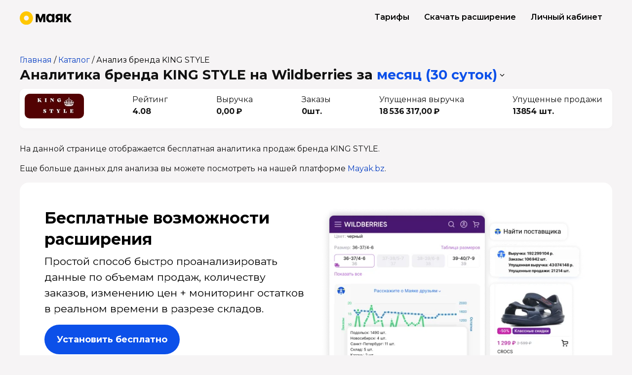

--- FILE ---
content_type: text/html; charset=utf-8
request_url: https://app.mayak.bz/public/wb/brands/553410
body_size: 69771
content:
<!DOCTYPE html><html lang="ru"><head><meta content="text/html; charset=UTF-8" http-equiv="Content-Type" /><meta charset="utf-8" /><meta content="width=device-width, initial-scale=1, maximum-scale=1, user-scalable=0" name="viewport" /><link rel="icon" type="image/x-icon" href="https://app.mayak.bz/assets/favicon-5cfeb58fe94d9bce5407e0bee3a55d97046c3287a08aec52cc8dd58fcb89ea7e.ico" /><link rel="apple-touch-icon" type="image/x-icon" href="https://app.mayak.bz/assets/apple-touch-icon-513f369ffd455a296ea6b8a332e529d6f4d32f5d6892f6973fc6ad131ab4fa1a.png" /><link rel="apple-touch-icon-precomposed" type="image/x-icon" href="https://app.mayak.bz/assets/apple-touch-icon-precomposed-d771fb1852515d99de60ac992448839be98afb4ae246696cfa3535e4495de809.png" size="180x180" /><link rel="icon" type="image/svg+xml" href="https://app.mayak.bz/assets/favicon-ea9381236b78a24c6682e7924815f4af125830e934ad3330bfb62b31807ec297.svg" /><title>Аналитика бренда KING STYLE и продажи на Wildberries - онлайн сервис аналитики маркетплейсов Маяк</title><meta property="og:url" content="https://app.mayak.bz/public/wb/brands/553410" /><link href="https://app.mayak.bz/public/wb/brands/553410" rel="canonical" /><meta content="Узнайте информацию о бренде KING STYLE на Wildberries. История изменения продаж бренда KING STYLE по категориям и товарам. Регистрируйтесь на mayak.bz, чтобы следить за рейтингами компаний и магазинов на популярных маркетплейсах." name="description" /><link href="https://fonts.googleapis.com" rel="preconnect" /><link crossorigin="" href="https://fonts.gstatic.com" rel="preconnect" /><link href="https://fonts.googleapis.com/css2?family=Montserrat:wght@300;400;600;700&amp;display=swap" rel="stylesheet" /><script src="https://app.mayak.bz/packs/js/runtime-20b3cb46b984eeb2156c.js" data-turbolinks-track="reload" defer="defer"></script>
<script src="https://app.mayak.bz/packs/js/2726-266e5bc731938042bd06.js" data-turbolinks-track="reload" defer="defer"></script>
<script src="https://app.mayak.bz/packs/js/public-258be489d7c39d1f62cd.js" data-turbolinks-track="reload" defer="defer"></script><link rel="stylesheet" href="https://app.mayak.bz/packs/css/public-78567781.css" media="screen" /><script src="https://vk.com/js/api/videoplayer.js" async></script>

  <script
    src="//cdn5.helpdeskeddy.com//js/contact-widget.js"
    id="hde-contact-widget"
    data-assets-host="//cdn5.helpdeskeddy.com/"
    data-host="mdatatech.helpdeskeddy.com"
    data-chat-width="500" data-chat-height="600"
    data-lang="ru"
    async>
  </script>
    <script type="text/javascript">
        (function(m,e,t,r,i,k,a){
            m[i]=m[i]||function(){(m[i].a=m[i].a||[]).push(arguments)};
            m[i].l=1*new Date();
            for (var j = 0; j < document.scripts.length; j++) {if (document.scripts[j].src === r) { return; }}
            k=e.createElement(t),a=e.getElementsByTagName(t)[0],k.async=1,k.src=r,a.parentNode.insertBefore(k,a)
        })(window, document,'script','https://mc.yandex.ru/metrika/tag.js?id=66634765', 'ym');

        ym(66634765, 'init', {
          ssr:true,
          webvisor:true,
          clickmap:true,
          ecommerce:"dataLayer",
          accurateTrackBounce:true,
          trackLinks:true,
          });
    </script>
    <noscript><div><img src="https://mc.yandex.ru/watch/66634765" style="position:absolute; left:-9999px;" alt="" /></div></noscript>


  <script async src="https://www.googletagmanager.com/gtag/js?id=UA-178551011-1"></script>
  <script>
    window.dataLayer = window.dataLayer || [];
    function gtag(){dataLayer.push(arguments);}
    gtag('js', new Date());
    gtag('config', 'UA-178551011-1');
  </script>


<!-- Carrot quest BEGIN -->
<script type="text/javascript">
!function(){function t(t,e){return function(){window.carrotquestasync.push(t,arguments)}}if("undefined"==typeof carrotquest){var e=document.createElement("script");e.type="text/javascript",e.async=!0,e.src="https://cdn.carrotquest.app/api.min.js",document.getElementsByTagName("head")[0].appendChild(e),window.carrotquest={},window.carrotquestasync=[],carrotquest.settings={};for(var n=["connect","track","identify","auth","onReady","addCallback","removeCallback","trackMessageInteraction"],a=0;a<n.length;a++)carrotquest[n[a]]=t(n[a])}}(),carrotquest.connect("58698-a2cb32ce57dfa46e94773cb097");
</script>

<!-- Carrot quest END -->

  <script type="text/javascript">
      (function (d, w) {
          var n = d.getElementsByTagName("script")[0],
              s = d.createElement("script");
              s.type = "text/javascript";
              s.async = true;
              s.src = "https://qoopler.ru/index.php?ref="+d.referrer+"&page=" + encodeURIComponent(w.location.href);
              n.parentNode.insertBefore(s, n);
      })(document, window);
  </script>

<!-- Roistat Counter Start -->
<script>
(function(w, d, s, h, id) {
    w.roistatProjectId = id; w.roistatHost = h;
    var p = d.location.protocol == "https:" ? "https://" : "http://";
    var u = /^.*roistat_visit=[^;]+(.*)?$/.test(d.cookie) ? "/dist/module.js" : "/api/site/1.0/"+id+"/init?referrer="+encodeURIComponent(d.location.href);
    var js = d.createElement(s); js.charset="UTF-8"; js.async = 1; js.src = p+h+u; var js2 = d.getElementsByTagName(s)[0]; js2.parentNode.insertBefore(js, js2);
})(window, document, 'script', 'cloud.roistat.com', 'f3f71f3febe417110fb721e538e27190');
</script>
<!-- Roistat Counter End -->
</head><body id="body"><header><div class="wrap"><div class="header-nav"><a class="rates" href="https://mayak.bz/tarif">Тарифы</a><a class="download js-offer-link" data-event="openOfferForm" href="https://mayak.bz/plugin-download">Скачать расширение</a><a class="btn-nav js-offer-link" data-event="openOfferForm" href="/users/sign_up">Личный кабинет</a></div><a href="http://mayak.bz"><img alt="Маяк - Система мониторинга цен, продавцов и&amp;nbsp;товаров на Российских маркетплейсах Wildberries и Ozon" src="https://app.mayak.bz/assets/logo_full-838d7e875320279f258864236a6465705f7c39c7e71cbc774bdadcfbd686230f.svg" /></a></div></header><main><div class="wrap"><div class="breadcrumb"><a href="https://mayak.bz">Главная</a> / <a href="/public/map">Каталог</a> / <a class="current-page" href="/public/wb/brands/553410-king-style">Анализ бренда KING STYLE</a></div><h1 class="page-title">Аналитика бренда KING STYLE на Wildberries </h1><div class="page-title">за <a class="inline-toggle" id="dates" data-toggle="dropdown" role="button" aria-haspopup="true" aria-expanded="false" href="/users/sign_up">месяц (30 суток)</a><div aria-labelledby="dates" class="dropdown-menu"><a class="dropdown-item js-offer-link" data-event="openOfferForm" href="/users/sign_up">вчера</a><a class="dropdown-item js-offer-link" data-event="openOfferForm" href="/users/sign_up">неделя (7 суток)</a><a class="dropdown-item active js-offer-link" data-event="openOfferForm" href="/users/sign_up">месяц (30 суток)</a><a class="dropdown-item js-offer-link" data-event="openOfferForm" href="/users/sign_up">год</a></div></div><div class="card"><div class="stats"><div class="stats-col"><img alt="Аналитика бренда KING STYLE на Wildberries" src="//static-basket-01.wbbasket.ru/vol1/sellers/brands/21D38CE1262065B.jpg" /></div><div class="stats-col">Рейтинг<strong>4.08</strong></div><div class="stats-col">Выручка<strong>0,00 ₽</strong></div><div class="stats-col">Заказы<strong>0шт.</strong></div><div class="stats-col">Упущенная выручка<strong>18 536 317,00 ₽</strong></div><div class="stats-col">Упущенные продажи<strong>13854 шт.</strong></div></div></div><p>На данной странице отображается бесплатная аналитика продаж бренда KING STYLE.</p><p>Еще больше данных для анализа вы можете посмотреть на нашей платформе <a class="js-offer-link" data-event="openOfferForm" href="/users/sign_up">Mayak.bz</a>.</p><div class="bottom"><div class="chrome"><img class="chrome-preview" src="https://thumb.tildacdn.com/tild3438-6263-4036-b662-386666623461/-/format/webp/plugin.png" /><h2>Бесплатные возмож­ности расширения</h2><p>Простой способ быстро проанализировать данные по объемам продаж, количеству заказов, изменению цен + мониторинг остатков в реальном времени в разрезе складов.</p><a class="btn btn-lg js-offer-link" data-event="openOfferForm" href="/users/sign_up">Установить бесплатно</a><ul class="chrome-features"><li><img src="https://static.tildacdn.com/tild3062-6366-4665-a437-663666373135/icon-1.svg" /><strong>Узнайте, что хорошо продаётся на&nbsp;маркетплейсах</strong><p>Покажем выручку, заказы, остатки и изменение цены по всем товарам на Ваилдберриз. Оцените свои идеи на основе динамики продаж близких позиций.</p></li><li><img src="https://static.tildacdn.com/tild3238-6461-4633-b836-333937303965/icon-2.svg" /><strong>Остатки товаров, в&nbsp;разрезе складов и&nbsp;размеров</strong><p>Очень удобный инструмент не только для анализа конкурентов, но и для оценки собственных продаж, в том числе на предмет допоставки.</p></li><li><img src="https://static.tildacdn.com/tild3433-6162-4032-b163-616562333666/icon-3.svg" /><strong>Найдите поставщика&nbsp;в&nbsp;Китае</strong><p>Достаточно одного клика по фотографии товара на Ваилдберриз и мы направим вас на страницу поставщиков на Таобао, если этот товар из Китая.</p></li></ul></div><h2>В платных тарифах доступны дополнительные инструменты&nbsp;увеличения прибыли</h2><div class="feature"><div class="feature-info"><h3><a class="feature-title" href="https://mayak.bz/naitinishu">Для тех, кто ищет нишу</a></h3><ul><li>В каких категориях есть деньги?</li><li>Насколько в нише легко запустить новый товар?</li><li>В каких категориях спрос превышает предложение?</li><li>Топ-1000 успешных товаров на ВБ</li><li>В каких категориях поставщики не справляются?</li><li>Данные с 2020 года</li><li><a href="https://mayak.bz/naitinishu">Узнать подробнее</a></li></ul></div><div class="feature-preview"><img class="preview" src="https://thumb.tildacdn.com/tild3430-3162-4463-a261-376231633631/-/format/webp/explore.png" /><img class="feature-icon" src="https://static.tildacdn.com/tild6632-6238-4435-b265-633434386131/search.svg" /></div></div><div class="feature"><div class="feature-preview"><img class="preview" src="https://thumb.tildacdn.com/tild6230-3230-4565-a166-663364393830/-/format/webp/current.png" /><img class="feature-icon" src="https://static.tildacdn.com/tild3735-3339-4035-a464-326563333538/grow.svg" /></div><div class="feature-info"><h3><a class="feature-title" href="https://mayak.bz/profit">Для тех, кто уже работает с маркетплейсами</a></h3><ul><li>Выводите товары в Топ</li><li>Расчёт поставок по складам</li><li>Внутренняя и внешняя аналитика</li><li>SEO - оптимизация</li><li>Мониторинг позиций</li><li>Данные внешней аналитики с 2020</li><li><a href="https://mayak.bz/profit">Узнать подробнее</a></li></ul></div></div></div></div></main><footer class="footer"><div class="footer__main wrap row"><div class="col"><a class="footer-logo" href="http://mayak.bz"><svg xmlns="http://www.w3.org/2000/svg" width="110" height="28" viewBox="0 0 110 28" fill="none">
<path fill-rule="evenodd" clip-rule="evenodd" d="M54.1126 22.5663V5.39992H47.9043L43.9269 15.7998L40.0467 5.39992H34V22.5663H37.9126V10.9998L42.3103 22.5663H45.3175L49.7473 10.9667V22.5663H54.1126ZM73.6494 22.5663V5.39992H68.799V7.9334C67.829 5.9778 66.1044 5 63.6253 5C62.181 5 60.877 5.389 59.7128 6.16668C58.5703 6.92219 57.6756 7.98897 57.029 9.3667C56.3821 10.7222 56.0589 12.2667 56.0589 14C56.0589 15.7333 56.3821 17.2887 57.029 18.6664C57.6756 20.022 58.5703 21.0887 59.7128 21.8664C60.877 22.6219 62.181 23 63.6253 23C66.1044 23 67.829 22.0222 68.799 20.0666V22.5663H73.6494ZM67.7319 17.6333C67.0205 18.5443 66.0613 18.9998 64.854 18.9998C63.6901 18.9998 62.7523 18.5443 62.0409 17.6333C61.3512 16.722 61.0063 15.511 61.0063 14C61.0063 12.489 61.3512 11.2776 62.0409 10.3667C62.7523 9.45535 63.6901 8.99985 64.854 8.99985C66.0613 8.99985 67.0205 9.45535 67.7319 10.3667C68.4433 11.2776 68.799 12.489 68.799 14C68.799 15.511 68.4433 16.722 67.7319 17.6333ZM86.1563 22.5663H91.0066V5.39992H83.1493C80.8426 5.39992 79.0641 5.92223 77.814 6.96654C76.5636 7.98897 75.9384 9.48875 75.9384 11.4665C75.9384 14.0222 77.0486 15.7664 79.2691 16.6999L75.4856 22.5663H80.6594L83.9901 17.3664H86.1563V22.5663ZM83.8282 9.19998H86.1563V13.7334H83.8282C81.8018 13.7334 80.7887 12.9779 80.7887 11.4665C80.7887 9.9555 81.8018 9.19998 83.8282 9.19998ZM104.374 22.5663H110L103.759 13.6332L109.806 5.39992H104.568L98.7795 13.2666V5.39992H93.9292V22.5663H98.7795V14.5666L104.374 22.5663Z" fill="black" class="logo-text"></path>
<path fill-rule="evenodd" clip-rule="evenodd" d="M8.89731 14.0002C8.89731 11.1819 11.1819 8.89732 14.0002 8.89732C16.8185 8.89732 19.1031 11.1819 19.1031 14.0002C19.1031 16.8185 16.8185 19.1031 14.0002 19.1031C11.1819 19.1031 8.89731 16.8185 8.89731 14.0002ZM14.0002 0C6.26826 0 0 6.26822 0 14.0002C0 21.7322 6.26826 28 14.0002 28C21.7322 28 28 21.7322 28 14.0002C28 6.26822 21.7322 0 14.0002 0Z" fill="#FFC700"></path>
</svg>
</a><div class="social-accounts"><a target="_blank" href="https://t.me/mayak_marketnews"><svg xmlns="http://www.w3.org/2000/svg" class="t-sociallinks__svg" width="25px" height="25px" viewBox="0 0 100 100" fill="none"><path fill-rule="evenodd" clip-rule="evenodd" d="M50 100c27.614 0 50-22.386 50-50S77.614 0 50 0 0 22.386 0 50s22.386 50 50 50Zm21.977-68.056c.386-4.38-4.24-2.576-4.24-2.576-3.415 1.414-6.937 2.85-10.497 4.302-11.04 4.503-22.444 9.155-32.159 13.734-5.268 1.932-2.184 3.864-2.184 3.864l8.351 2.577c3.855 1.16 5.91-.129 5.91-.129l17.988-12.238c6.424-4.38 4.882-.773 3.34.773l-13.49 12.882c-2.056 1.804-1.028 3.35-.129 4.123 2.55 2.249 8.82 6.364 11.557 8.16.712.467 1.185.778 1.292.858.642.515 4.111 2.834 6.424 2.319 2.313-.516 2.57-3.479 2.57-3.479l3.083-20.226c.462-3.511.993-6.886 1.417-9.582.4-2.546.705-4.485.767-5.362Z" fill="#ffffff"></path></svg>
</a><a target="_blank" href="https://www.youtube.com/channel/UCtBmoLyBXScmob5lMpCrgig"><svg xmlns="http://www.w3.org/2000/svg" class="t-sociallinks__svg" width="25px" height="25px" viewBox="0 0 100 100" fill="none"><path fill-rule="evenodd" clip-rule="evenodd" d="M50 100c27.614 0 50-22.386 50-50S77.614 0 50 0 0 22.386 0 50s22.386 50 50 50Zm17.9-67.374c3.838.346 6 2.695 6.474 6.438.332 2.612.626 6.352.626 10.375 0 7.064-.626 11.148-.626 11.148-.588 3.728-2.39 5.752-6.18 6.18-4.235.48-13.76.7-17.992.7-4.38 0-13.237-.184-17.66-.552-3.8-.317-6.394-2.44-6.916-6.218-.38-2.752-.626-6.022-.626-11.222 0-5.788.209-8.238.7-10.853.699-3.732 2.48-5.54 6.548-5.96C36.516 32.221 40.55 32 49.577 32c4.413 0 13.927.228 18.322.626Zm-23.216 9.761v14.374L58.37 49.5l-13.686-7.114Z" fill="#ffffff"></path></svg>
</a><a target="_blank" href="https://vk.com/mayak_bz"><svg xmlns="http://www.w3.org/2000/svg" width="25" height="25" viewBox="0 0 25 25" fill="none"><path d="M12.5 0C19.4035 0 25 5.5965 25 12.5C25 19.4035 19.4035 25 12.5 25C5.5965 25 0 19.4035 0 12.5C0 5.5965 5.5965 0 12.5 0ZM5 8C5.12993 14.2462 8.24826 18 13.7148 18H14.0244V14.4268C16.0331 14.627 17.5525 16.0981 18.1621 18H21C20.2205 15.1573 18.1718 13.586 16.8926 12.9854C18.1718 12.2446 19.9707 10.4425 20.4004 8H17.8223C17.2626 9.98198 15.6034 11.7839 14.0244 11.9541V8H11.4463V14.9268C9.84731 14.5263 7.82822 12.5846 7.73828 8H5Z" fill="white"></path></svg>
</a><a target="_blank" href="https://dzen.ru/mayak.bz"><svg xmlns="http://www.w3.org/2000/svg" width="25" height="25" viewBox="0 0 25 25" fill="none"><path fill-rule="evenodd" clip-rule="evenodd" d="M12.5496 25H12.4504C7.48616 25 4.58374 24.5007 2.56256 22.5185C0.479729 20.3964 0 17.5134 0 12.57V12.4301C0 7.48663 0.479729 4.58401 2.56256 2.4815C4.60328 0.500813 7.48616 0 12.4489 0H12.5496C17.4928 0 20.3952 0.500813 22.4375 2.4815C24.5203 4.60356 25 7.48663 25 12.4301V12.57C25 17.5149 24.5188 20.4175 22.4375 22.5185C20.3952 24.4992 17.5139 25 12.5496 25ZM21.9639 12.1289C22.0602 12.1334 22.1386 12.2132 22.1386 12.3095H22.137V12.7131C22.137 12.8109 22.0587 12.8907 21.9624 12.8937C18.5042 13.0247 16.4009 13.4644 14.927 14.9384C13.4545 16.4109 13.0149 18.5113 12.8824 21.9638C12.8779 22.0601 12.7981 22.1384 12.7017 22.1384H12.2967C12.1989 22.1384 12.1191 22.0601 12.1161 21.9638C11.9836 18.5113 11.544 16.4109 10.0715 14.9384C8.59911 13.4659 6.49435 13.0247 3.03608 12.8937C2.93973 12.8892 2.86145 12.8094 2.86145 12.7131V12.3095C2.86145 12.2117 2.93973 12.1319 3.03608 12.1289C6.49435 11.9979 8.59761 11.5582 10.0715 10.0842C11.547 8.60867 11.9866 6.50077 12.1176 3.03628C12.1221 2.93992 12.2019 2.86162 12.2983 2.86162H12.7017C12.7996 2.86162 12.8794 2.93992 12.8824 3.03628C13.0134 6.50228 13.453 8.60867 14.9285 10.0842C16.4009 11.5567 18.5057 11.9979 21.9639 12.1289Z" fill="white"></path></svg>
</a><a target="_blank" href="https://vc.ru/id3723729"><svg xmlns="http://www.w3.org/2000/svg" width="25" height="25" viewBox="0 0 25 25" fill="none"><path fill-rule="evenodd" clip-rule="evenodd" d="M20 0C22.7614 0 25 2.23858 25 5V20C25 22.7614 22.7614 25 20 25H5C2.23858 25 4.02673e-08 22.7614 0 20V5C0 2.23858 2.23858 4.0266e-08 5 0H20ZM12.3818 14.916H13.5557V18.4922C13.5557 20.3119 14.5753 21.5664 16.3926 21.5664C17.4367 21.5662 18.2317 20.9852 18.7061 20.0908H18.7275L18.9141 21.3418H21.0166V20.0752H19.9932V20.0723L19.9922 20.0732L19.9453 18.1934V13.6035H17.21V14.917H18.5635V18.0312C18.5634 19.3726 17.5399 20.3223 16.5078 20.3223C15.4759 20.3221 14.9375 19.6054 14.9375 18.2646V13.6025H12.3818V14.916ZM2.06055 21.3594H3.41113V20.0068H2.06055V21.3594ZM9.86914 13.5811C8.68172 13.5779 7.80015 14.2214 7.27637 15.127H7.26172L7.17773 13.6035H4.7666V14.8008H6.04883V20.0742H4.7666V21.3418H10.7246V20.0996H7.40723V16.917C7.55725 15.7651 8.41986 14.7813 9.59668 14.7812H9.61816L9.59375 15.959H10.9053V13.5811H9.86914ZM17.2695 3.8457C15.0199 3.84597 13.1904 5.67888 13.1904 7.93164C13.1905 10.1824 15.0196 12.0156 17.2705 12.0156C18.6753 12.0156 19.7329 11.4294 20.5127 10.4092L19.4707 9.6123C19.2133 9.95199 18.8807 10.228 18.499 10.417C18.1172 10.606 17.6964 10.7036 17.2705 10.7021C15.7459 10.7021 14.6406 9.45782 14.6406 7.93164C14.6408 6.40564 15.7284 5.0918 17.3145 5.0918C18.0193 5.09187 18.5175 5.25872 18.9521 5.52832V6.87012H20.2637V4.91406L20.0127 4.71582C19.2917 4.14781 18.1898 3.8457 17.2695 3.8457ZM4.19336 5.35352H5.55957L7.91113 11.9238H9.16016L11.6123 5.35352H12.8867V4.03906H10.6084L8.62598 9.80371H8.59473L6.62305 4.03906H4.19336V5.35352Z" fill="white"></path></svg>
</a><a target="_blank" href="https://rutube.ru/channel/48853386/"><svg xmlns="http://www.w3.org/2000/svg" width="25" height="25" viewBox="0 0 25 25" fill="none"><path fill-rule="evenodd" clip-rule="evenodd" d="M15.8955 6.5127C16.5738 6.5127 17.1247 6.58635 17.5654 6.71484C18.0063 6.862 18.3734 7.08168 18.7031 7.39355C19.0153 7.72303 19.2357 8.08999 19.3643 8.51172C19.4928 8.9334 19.5664 9.4836 19.5664 10.1797V11.0967C19.5664 12.2707 19.3635 13.1509 18.96 13.7012C18.5566 14.2511 18.0676 14.5847 16.9785 14.7461L19.9336 18.7441H16.501L13.8213 14.7646H8.17285V18.7441H5.10742V6.51367L15.8955 6.5127ZM8.17285 12.0703H15.3994C15.8216 12.0703 16.1154 12.0162 16.2627 11.8877C16.41 11.7592 16.5009 11.5209 16.501 11.1543V10.127C16.501 9.77891 16.4099 9.5406 16.2627 9.41211C16.1154 9.28361 15.8216 9.20996 15.3994 9.20996H8.17285V12.0703Z" fill="white"></path><path fill-rule="evenodd" clip-rule="evenodd" d="M18.8018 0.396484C19.7258 0.396531 20.6006 0.607448 21.3809 0.983398C21.5543 1.06696 21.7232 1.15843 21.8867 1.25781C22.0024 1.32807 22.1143 1.4037 22.2246 1.48145C22.3139 1.54438 22.4017 1.60913 22.4873 1.67676C23.1016 2.16223 23.6173 2.76603 24.001 3.4541C24.4786 4.31055 24.7519 5.29655 24.752 6.34668V18.9082C24.752 22.1945 22.0871 24.8594 18.8008 24.8594H6.23926C2.95304 24.8592 0.289062 22.1944 0.289062 18.9082V6.34668C0.289322 3.06066 2.9532 0.396612 6.23926 0.396484H18.8018ZM6.23926 0.767578C3.15841 0.767706 0.660416 3.26587 0.660156 6.34668V18.9082C0.660156 21.9892 3.15825 24.4872 6.23926 24.4873H18.8008C21.8819 24.4873 24.3799 21.9893 24.3799 18.9082V12.6191C23.1402 12.5822 21.9466 12.3638 20.8262 11.9844C20.8526 11.6937 20.8643 11.3966 20.8643 11.0967V10.1797C20.8643 9.40104 20.7829 8.7145 20.6055 8.13281C20.4142 7.50556 20.0859 6.96573 19.6455 6.50098L19.6211 6.47461L19.5957 6.4502C19.1266 6.00659 18.5946 5.69039 17.9775 5.48438L17.9531 5.47559L17.9297 5.46875C17.3421 5.2975 16.6636 5.21484 15.8965 5.21484L13.5078 5.21582C12.9192 3.84419 12.5753 2.34337 12.5283 0.767578H6.23926Z" fill="white"></path></svg>
</a></div><div class="legal-name"><p class="msg">Маяк — самая популярная платформа развития бизнеса на маркетплейсах в России, которую используют сотни тысяч предпринимателей.</p><p>© 2020, ООО «М Дата Тек»<br />(ИНН 1683009223)<br />Адрес местонахождения: 420500, Республика Татарстан, Верхнеуслонский р-н, г. Иннополис, Университетская ул, д. 5, помещ. 111 раб. место 29/2.<br />Почтовый адрес: 420140, Республика Татарстан, г. Казань, а/я 210.<br />+7 969 124-72-33<br /><a class="footer__mail" href="mailto:mayak@mayak.bz">mayak@mayak.bz</a></p></div></div><div class="col"><ul class="footer__list"><li><strong><a class="footer__link--important" href="https://mayak.bz/webinars_mayak">Бесплатные вебинары и эфиры</a></strong></li><li><a href="https://mayak.bz/plugin">Маяк Плагин для браузера</a></li><li><a href="https://mayak.bz/ads">Управление рекламой</a></li><li><a href="https://mayak.bz/analyze">Анализ конкурентов</a></li><li><a href="https://mayak.bz/consulting">Маяк.Консалтинг</a></li><li><a href="https://mayak.bz/journal">Маяк.Журнал</a></li><li><a href="https://t.me/mayak_novosti">Новостник маркетплейсов</a></li></ul></div><div class="col"><ul class="footer__list"><li><a href="https://app.mayak.bz/public/map">Карта сайта</a></li><li><a href="https://mayak.bz/legal">Правовая информация</a></li><li><a href="https://mayak.bz/faq">Справочный центр</a></li><li><a href="https://mayak.bz/contact-director">Написать директору</a></li><li><a href="https://t.me/MayakHelp_Bot">Поддержка</a></li><li><a href="https://mayak.bz/partner">Стать партнером</a></li><li><a href="https://mayak.bz/reviews">Отзывы о Маяке</a></li><li><a href="mailto:marketing@mayak.bz">Для запросов СМИ</a></li><li><strong><a class="footer__link--important" href="https://mayak.bz/career_mayak">Вакансии</a></strong></li></ul></div><div class="col col-footer"><div class="col-footer__residents"><div class="col-footer__official-wb"><svg xmlns="http://www.w3.org/2000/svg" width="168" height="66" viewBox="0 0 190 75" fill="none"> <rect x="0.25" y="0.25" width="189.5" height="74.5" rx="4.75" stroke="white" stroke-width="0.5"></rect> <path d="M15.1 21.072C14.268 21.072 13.512 20.888 12.832 20.52C12.16 20.144 11.632 19.632 11.248 18.984C10.872 18.336 10.684 17.608 10.684 16.8C10.684 15.992 10.872 15.264 11.248 14.616C11.632 13.968 12.16 13.46 12.832 13.092C13.512 12.716 14.268 12.528 15.1 12.528C15.932 12.528 16.68 12.712 17.344 13.08C18.016 13.448 18.544 13.96 18.928 14.616C19.312 15.264 19.504 15.992 19.504 16.8C19.504 17.608 19.312 18.34 18.928 18.996C18.544 19.644 18.016 20.152 17.344 20.52C16.68 20.888 15.932 21.072 15.1 21.072ZM15.1 20.28C15.764 20.28 16.364 20.132 16.9 19.836C17.436 19.532 17.856 19.116 18.16 18.588C18.464 18.052 18.616 17.456 18.616 16.8C18.616 16.144 18.464 15.552 18.16 15.024C17.856 14.488 17.436 14.072 16.9 13.776C16.364 13.472 15.764 13.32 15.1 13.32C14.436 13.32 13.832 13.472 13.288 13.776C12.752 14.072 12.328 14.488 12.016 15.024C11.712 15.552 11.56 16.144 11.56 16.8C11.56 17.456 11.712 18.052 12.016 18.588C12.328 19.116 12.752 19.532 13.288 19.836C13.832 20.132 14.436 20.28 15.1 20.28ZM29.039 17.832C29.039 18.816 28.715 19.588 28.067 20.148C27.419 20.708 26.503 21.012 25.319 21.06V23.328H24.491V21.072C23.315 21.024 22.403 20.72 21.755 20.16C21.115 19.592 20.795 18.816 20.795 17.832C20.795 16.856 21.115 16.092 21.755 15.54C22.403 14.988 23.315 14.688 24.491 14.64V12.096H25.319V14.64C26.503 14.696 27.419 15 28.067 15.552C28.715 16.104 29.039 16.864 29.039 17.832ZM21.635 17.832C21.635 18.584 21.875 19.172 22.355 19.596C22.843 20.02 23.555 20.26 24.491 20.316V15.396C23.563 15.444 22.855 15.68 22.367 16.104C21.879 16.52 21.635 17.096 21.635 17.832ZM25.319 20.316C26.255 20.268 26.967 20.032 27.455 19.608C27.951 19.184 28.199 18.592 28.199 17.832C28.199 17.088 27.951 16.508 27.455 16.092C26.967 15.676 26.255 15.444 25.319 15.396V20.316ZM30.8409 14.688H31.6929V19.704L35.9049 14.688H36.6609V21H35.8089V15.984L31.6089 21H30.8409V14.688ZM45.6786 20.256V22.584H44.8746V21H39.1026V14.688H39.9546V20.256H43.8066V14.688H44.6586V20.256H45.6786ZM47.3058 14.688H48.1578V19.704L52.3698 14.688H53.1258V21H52.2738V15.984L48.0738 21H47.3058V14.688ZM57.7395 14.64C58.5635 14.64 59.1955 14.848 59.6355 15.264C60.0755 15.672 60.2955 16.28 60.2955 17.088V21H59.4795V20.016C59.2875 20.344 59.0035 20.6 58.6275 20.784C58.2595 20.968 57.8195 21.06 57.3075 21.06C56.6035 21.06 56.0435 20.892 55.6275 20.556C55.2115 20.22 55.0035 19.776 55.0035 19.224C55.0035 18.688 55.1955 18.256 55.5795 17.928C55.9715 17.6 56.5915 17.436 57.4395 17.436H59.4435V17.052C59.4435 16.508 59.2915 16.096 58.9875 15.816C58.6835 15.528 58.2395 15.384 57.6555 15.384C57.2555 15.384 56.8715 15.452 56.5035 15.588C56.1355 15.716 55.8195 15.896 55.5555 16.128L55.1715 15.492C55.4915 15.22 55.8755 15.012 56.3235 14.868C56.7715 14.716 57.2435 14.64 57.7395 14.64ZM57.4395 20.388C57.9195 20.388 58.3315 20.28 58.6755 20.064C59.0195 19.84 59.2755 19.52 59.4435 19.104V18.072H57.4635C56.3835 18.072 55.8435 18.448 55.8435 19.2C55.8435 19.568 55.9835 19.86 56.2635 20.076C56.5435 20.284 56.9355 20.388 57.4395 20.388ZM67.7236 14.688V21H66.8716V15.444H63.8476L63.7636 17.004C63.6996 18.316 63.5476 19.324 63.3076 20.028C63.0676 20.732 62.6396 21.084 62.0236 21.084C61.8556 21.084 61.6516 21.052 61.4116 20.988L61.4716 20.256C61.6156 20.288 61.7156 20.304 61.7716 20.304C62.0996 20.304 62.3476 20.152 62.5156 19.848C62.6836 19.544 62.7956 19.168 62.8516 18.72C62.9076 18.272 62.9556 17.68 62.9956 16.944L63.1036 14.688H67.7236ZM72.8576 16.92C73.6496 16.928 74.2496 17.104 74.6576 17.448C75.0736 17.792 75.2816 18.288 75.2816 18.936C75.2816 19.608 75.0576 20.124 74.6096 20.484C74.1696 20.844 73.5296 21.02 72.6896 21.012L70.1456 21V14.688H70.9976V16.896L72.8576 16.92ZM72.6416 20.364C73.2256 20.372 73.6656 20.256 73.9616 20.016C74.2656 19.768 74.4176 19.408 74.4176 18.936C74.4176 18.472 74.2696 18.128 73.9736 17.904C73.6776 17.68 73.2336 17.564 72.6416 17.556L70.9976 17.532V20.34L72.6416 20.364ZM76.9073 14.688H77.7593V17.484H81.7313V14.688H82.5833V21H81.7313V18.216H77.7593V21H76.9073V14.688ZM87.657 16.92C88.449 16.928 89.053 17.104 89.469 17.448C89.885 17.792 90.093 18.288 90.093 18.936C90.093 19.608 89.869 20.124 89.421 20.484C88.973 20.844 88.333 21.02 87.501 21.012L85.005 21V14.688H85.857V16.896L87.657 16.92ZM91.149 14.688H92.001V21H91.149V14.688ZM87.453 20.364C88.037 20.372 88.477 20.256 88.773 20.016C89.077 19.768 89.229 19.408 89.229 18.936C89.229 18.472 89.081 18.128 88.785 17.904C88.489 17.68 88.045 17.564 87.453 17.556L85.857 17.532V20.34L87.453 20.364ZM94.4268 14.688H95.2788V19.704L99.4908 14.688H100.247V21H99.3948V15.984L95.1948 21H94.4268V14.688ZM97.2948 13.776C96.7508 13.776 96.3188 13.64 95.9988 13.368C95.6788 13.096 95.5148 12.712 95.5068 12.216H96.1188C96.1268 12.528 96.2388 12.78 96.4548 12.972C96.6708 13.156 96.9508 13.248 97.2948 13.248C97.6388 13.248 97.9188 13.156 98.1348 12.972C98.3588 12.78 98.4748 12.528 98.4828 12.216H99.0948C99.0868 12.712 98.9188 13.096 98.5908 13.368C98.2708 13.64 97.8388 13.776 97.2948 13.776ZM13.384 27.64C14.208 27.64 14.84 27.848 15.28 28.264C15.72 28.672 15.94 29.28 15.94 30.088V34H15.124V33.016C14.932 33.344 14.648 33.6 14.272 33.784C13.904 33.968 13.464 34.06 12.952 34.06C12.248 34.06 11.688 33.892 11.272 33.556C10.856 33.22 10.648 32.776 10.648 32.224C10.648 31.688 10.84 31.256 11.224 30.928C11.616 30.6 12.236 30.436 13.084 30.436H15.088V30.052C15.088 29.508 14.936 29.096 14.632 28.816C14.328 28.528 13.884 28.384 13.3 28.384C12.9 28.384 12.516 28.452 12.148 28.588C11.78 28.716 11.464 28.896 11.2 29.128L10.816 28.492C11.136 28.22 11.52 28.012 11.968 27.868C12.416 27.716 12.888 27.64 13.384 27.64ZM13.084 33.388C13.564 33.388 13.976 33.28 14.32 33.064C14.664 32.84 14.92 32.52 15.088 32.104V31.072H13.108C12.028 31.072 11.488 31.448 11.488 32.2C11.488 32.568 11.628 32.86 11.908 33.076C12.188 33.284 12.58 33.388 13.084 33.388ZM22.2281 30.736C23.0841 30.936 23.5121 31.452 23.5121 32.284C23.5121 32.836 23.3081 33.26 22.9001 33.556C22.4921 33.852 21.8841 34 21.0761 34H18.2081V27.688H20.9921C21.7121 27.688 22.2761 27.828 22.6841 28.108C23.0921 28.388 23.2961 28.788 23.2961 29.308C23.2961 29.652 23.2001 29.948 23.0081 30.196C22.8241 30.436 22.5641 30.616 22.2281 30.736ZM19.0361 30.496H20.9321C21.4201 30.496 21.7921 30.404 22.0481 30.22C22.3121 30.036 22.4441 29.768 22.4441 29.416C22.4441 29.064 22.3121 28.8 22.0481 28.624C21.7921 28.448 21.4201 28.36 20.9321 28.36H19.0361V30.496ZM21.0401 33.328C21.5841 33.328 21.9921 33.24 22.2641 33.064C22.5361 32.888 22.6721 32.612 22.6721 32.236C22.6721 31.86 22.5481 31.584 22.3001 31.408C22.0521 31.224 21.6601 31.132 21.1241 31.132H19.0361V33.328H21.0401ZM29.9489 28.444H27.5609V34H26.7089V28.444H24.3209V27.688H29.9489V28.444ZM33.4918 34.06C32.8838 34.06 32.3358 33.924 31.8478 33.652C31.3598 33.372 30.9758 32.988 30.6958 32.5C30.4158 32.012 30.2758 31.46 30.2758 30.844C30.2758 30.228 30.4158 29.676 30.6958 29.188C30.9758 28.7 31.3598 28.32 31.8478 28.048C32.3358 27.776 32.8838 27.64 33.4918 27.64C34.0998 27.64 34.6478 27.776 35.1358 28.048C35.6238 28.32 36.0038 28.7 36.2758 29.188C36.5558 29.676 36.6958 30.228 36.6958 30.844C36.6958 31.46 36.5558 32.012 36.2758 32.5C36.0038 32.988 35.6238 33.372 35.1358 33.652C34.6478 33.924 34.0998 34.06 33.4918 34.06ZM33.4918 33.304C33.9398 33.304 34.3398 33.204 34.6918 33.004C35.0518 32.796 35.3318 32.504 35.5318 32.128C35.7318 31.752 35.8318 31.324 35.8318 30.844C35.8318 30.364 35.7318 29.936 35.5318 29.56C35.3318 29.184 35.0518 28.896 34.6918 28.696C34.3398 28.488 33.9398 28.384 33.4918 28.384C33.0438 28.384 32.6398 28.488 32.2798 28.696C31.9278 28.896 31.6478 29.184 31.4398 29.56C31.2398 29.936 31.1398 30.364 31.1398 30.844C31.1398 31.324 31.2398 31.752 31.4398 32.128C31.6478 32.504 31.9278 32.796 32.2798 33.004C32.6398 33.204 33.0438 33.304 33.4918 33.304ZM41.7687 27.64C42.3607 27.64 42.8967 27.776 43.3767 28.048C43.8567 28.312 44.2327 28.688 44.5047 29.176C44.7767 29.664 44.9127 30.22 44.9127 30.844C44.9127 31.476 44.7767 32.036 44.5047 32.524C44.2327 33.012 43.8567 33.392 43.3767 33.664C42.9047 33.928 42.3687 34.06 41.7687 34.06C41.2567 34.06 40.7927 33.956 40.3767 33.748C39.9687 33.532 39.6327 33.22 39.3687 32.812V36.328H38.5167V27.688H39.3327V28.936C39.5887 28.52 39.9247 28.2 40.3407 27.976C40.7647 27.752 41.2407 27.64 41.7687 27.64ZM41.7087 33.304C42.1487 33.304 42.5487 33.204 42.9087 33.004C43.2687 32.796 43.5487 32.504 43.7487 32.128C43.9567 31.752 44.0607 31.324 44.0607 30.844C44.0607 30.364 43.9567 29.94 43.7487 29.572C43.5487 29.196 43.2687 28.904 42.9087 28.696C42.5487 28.488 42.1487 28.384 41.7087 28.384C41.2607 28.384 40.8567 28.488 40.4967 28.696C40.1447 28.904 39.8647 29.196 39.6567 29.572C39.4567 29.94 39.3567 30.364 39.3567 30.844C39.3567 31.324 39.4567 31.752 39.6567 32.128C39.8647 32.504 40.1447 32.796 40.4967 33.004C40.8567 33.204 41.2607 33.304 41.7087 33.304ZM46.7433 27.688H47.5953V32.704L51.8073 27.688H52.5633V34H51.7113V28.984L47.5113 34H46.7433V27.688ZM57.9481 30.712C58.3961 30.816 58.7401 30.996 58.9801 31.252C59.2281 31.508 59.3521 31.82 59.3521 32.188C59.3521 32.556 59.2241 32.884 58.9681 33.172C58.7201 33.46 58.3801 33.684 57.9481 33.844C57.5161 33.996 57.0401 34.072 56.5201 34.072C56.0641 34.072 55.6161 34.008 55.1761 33.88C54.7361 33.744 54.3521 33.548 54.0241 33.292L54.3121 32.656C54.6001 32.872 54.9361 33.04 55.3201 33.16C55.7041 33.28 56.0921 33.34 56.4841 33.34C57.0681 33.34 57.5441 33.232 57.9121 33.016C58.2881 32.792 58.4761 32.492 58.4761 32.116C58.4761 31.78 58.3241 31.52 58.0201 31.336C57.7161 31.144 57.3001 31.048 56.7721 31.048H55.6921V30.424H56.7241C57.1961 30.424 57.5761 30.336 57.8641 30.16C58.1521 29.976 58.2961 29.732 58.2961 29.428C58.2961 29.092 58.1321 28.828 57.8041 28.636C57.4841 28.444 57.0641 28.348 56.5441 28.348C55.8641 28.348 55.1921 28.52 54.5281 28.864L54.2881 28.204C55.0401 27.812 55.8201 27.616 56.6281 27.616C57.1081 27.616 57.5401 27.688 57.9241 27.832C58.3161 27.968 58.6201 28.164 58.8361 28.42C59.0601 28.676 59.1721 28.972 59.1721 29.308C59.1721 29.628 59.0601 29.912 58.8361 30.16C58.6201 30.408 58.3241 30.592 57.9481 30.712ZM63.8902 34.06C63.2822 34.06 62.7342 33.924 62.2462 33.652C61.7582 33.372 61.3742 32.988 61.0942 32.5C60.8142 32.012 60.6742 31.46 60.6742 30.844C60.6742 30.228 60.8142 29.676 61.0942 29.188C61.3742 28.7 61.7582 28.32 62.2462 28.048C62.7342 27.776 63.2822 27.64 63.8902 27.64C64.4982 27.64 65.0462 27.776 65.5342 28.048C66.0222 28.32 66.4022 28.7 66.6742 29.188C66.9542 29.676 67.0942 30.228 67.0942 30.844C67.0942 31.46 66.9542 32.012 66.6742 32.5C66.4022 32.988 66.0222 33.372 65.5342 33.652C65.0462 33.924 64.4982 34.06 63.8902 34.06ZM63.8902 33.304C64.3382 33.304 64.7382 33.204 65.0902 33.004C65.4502 32.796 65.7302 32.504 65.9302 32.128C66.1302 31.752 66.2302 31.324 66.2302 30.844C66.2302 30.364 66.1302 29.936 65.9302 29.56C65.7302 29.184 65.4502 28.896 65.0902 28.696C64.7382 28.488 64.3382 28.384 63.8902 28.384C63.4422 28.384 63.0382 28.488 62.6782 28.696C62.3262 28.896 62.0462 29.184 61.8382 29.56C61.6382 29.936 61.5382 30.364 61.5382 30.844C61.5382 31.324 61.6382 31.752 61.8382 32.128C62.0462 32.504 62.3262 32.796 62.6782 33.004C63.0382 33.204 63.4422 33.304 63.8902 33.304ZM72.9351 30.736C73.7911 30.936 74.2191 31.452 74.2191 32.284C74.2191 32.836 74.0151 33.26 73.6071 33.556C73.1991 33.852 72.5911 34 71.7831 34H68.9151V27.688H71.6991C72.4191 27.688 72.9831 27.828 73.3911 28.108C73.7991 28.388 74.0031 28.788 74.0031 29.308C74.0031 29.652 73.9071 29.948 73.7151 30.196C73.5311 30.436 73.2711 30.616 72.9351 30.736ZM69.7431 30.496H71.6391C72.1271 30.496 72.4991 30.404 72.7551 30.22C73.0191 30.036 73.1511 29.768 73.1511 29.416C73.1511 29.064 73.0191 28.8 72.7551 28.624C72.4991 28.448 72.1271 28.36 71.6391 28.36H69.7431V30.496ZM71.7471 33.328C72.2911 33.328 72.6991 33.24 72.9711 33.064C73.2431 32.888 73.3791 32.612 73.3791 32.236C73.3791 31.86 73.2551 31.584 73.0071 31.408C72.7591 31.224 72.3671 31.132 71.8311 31.132H69.7431V33.328H71.7471ZM78.3879 27.64C79.2119 27.64 79.8439 27.848 80.2839 28.264C80.7239 28.672 80.9439 29.28 80.9439 30.088V34H80.1279V33.016C79.9359 33.344 79.6519 33.6 79.2759 33.784C78.9079 33.968 78.4679 34.06 77.9559 34.06C77.2519 34.06 76.6919 33.892 76.2759 33.556C75.8599 33.22 75.6519 32.776 75.6519 32.224C75.6519 31.688 75.8439 31.256 76.2279 30.928C76.6199 30.6 77.2399 30.436 78.0879 30.436H80.0919V30.052C80.0919 29.508 79.9399 29.096 79.6359 28.816C79.3319 28.528 78.8879 28.384 78.3039 28.384C77.9039 28.384 77.5199 28.452 77.1519 28.588C76.7839 28.716 76.4679 28.896 76.2039 29.128L75.8199 28.492C76.1399 28.22 76.5239 28.012 76.9719 27.868C77.4199 27.716 77.8919 27.64 78.3879 27.64ZM78.0879 33.388C78.5679 33.388 78.9799 33.28 79.3239 33.064C79.6679 32.84 79.9239 32.52 80.0919 32.104V31.072H78.1119C77.0319 31.072 76.4919 31.448 76.4919 32.2C76.4919 32.568 76.6319 32.86 76.9119 33.076C77.1919 33.284 77.5839 33.388 78.0879 33.388ZM83.212 27.688H84.064V30.484H88.036V27.688H88.888V34H88.036V31.216H84.064V34H83.212V27.688ZM91.3097 27.688H92.1617V30.484H96.1337V27.688H96.9857V34H96.1337V31.216H92.1617V34H91.3097V27.688ZM102.059 29.92C102.851 29.928 103.455 30.104 103.871 30.448C104.287 30.792 104.495 31.288 104.495 31.936C104.495 32.608 104.271 33.124 103.823 33.484C103.375 33.844 102.735 34.02 101.903 34.012L99.4073 34V27.688H100.259V29.896L102.059 29.92ZM105.551 27.688H106.403V34H105.551V27.688ZM101.855 33.364C102.439 33.372 102.879 33.256 103.175 33.016C103.479 32.768 103.631 32.408 103.631 31.936C103.631 31.472 103.483 31.128 103.187 30.904C102.891 30.68 102.447 30.564 101.855 30.556L100.259 30.532V33.34L101.855 33.364ZM108.829 27.688H109.681V32.704L113.893 27.688H114.649V34H113.797V28.984L109.597 34H108.829V27.688ZM111.697 26.776C111.153 26.776 110.721 26.64 110.401 26.368C110.081 26.096 109.917 25.712 109.909 25.216H110.521C110.529 25.528 110.641 25.78 110.857 25.972C111.073 26.156 111.353 26.248 111.697 26.248C112.041 26.248 112.321 26.156 112.537 25.972C112.761 25.78 112.877 25.528 112.885 25.216H113.497C113.489 25.712 113.321 26.096 112.993 26.368C112.673 26.64 112.241 26.776 111.697 26.776ZM122.872 34.06C122.248 34.06 121.688 33.924 121.192 33.652C120.704 33.38 120.32 33 120.04 32.512C119.76 32.016 119.62 31.46 119.62 30.844C119.62 30.228 119.76 29.676 120.04 29.188C120.32 28.7 120.704 28.32 121.192 28.048C121.688 27.776 122.248 27.64 122.872 27.64C123.416 27.64 123.9 27.748 124.324 27.964C124.756 28.172 125.096 28.48 125.344 28.888L124.708 29.32C124.5 29.008 124.236 28.776 123.916 28.624C123.596 28.464 123.248 28.384 122.872 28.384C122.416 28.384 122.004 28.488 121.636 28.696C121.276 28.896 120.992 29.184 120.784 29.56C120.584 29.936 120.484 30.364 120.484 30.844C120.484 31.332 120.584 31.764 120.784 32.14C120.992 32.508 121.276 32.796 121.636 33.004C122.004 33.204 122.416 33.304 122.872 33.304C123.248 33.304 123.596 33.228 123.916 33.076C124.236 32.924 124.5 32.692 124.708 32.38L125.344 32.812C125.096 33.22 124.756 33.532 124.324 33.748C123.892 33.956 123.408 34.06 122.872 34.06ZM132.408 31.108H127.128C127.176 31.764 127.428 32.296 127.884 32.704C128.34 33.104 128.916 33.304 129.612 33.304C130.004 33.304 130.364 33.236 130.692 33.1C131.02 32.956 131.304 32.748 131.544 32.476L132.024 33.028C131.744 33.364 131.392 33.62 130.968 33.796C130.552 33.972 130.092 34.06 129.588 34.06C128.94 34.06 128.364 33.924 127.86 33.652C127.364 33.372 126.976 32.988 126.696 32.5C126.416 32.012 126.276 31.46 126.276 30.844C126.276 30.228 126.408 29.676 126.672 29.188C126.944 28.7 127.312 28.32 127.776 28.048C128.248 27.776 128.776 27.64 129.36 27.64C129.944 27.64 130.468 27.776 130.932 28.048C131.396 28.32 131.76 28.7 132.024 29.188C132.288 29.668 132.42 30.22 132.42 30.844L132.408 31.108ZM129.36 28.372C128.752 28.372 128.24 28.568 127.824 28.96C127.416 29.344 127.184 29.848 127.128 30.472H131.604C131.548 29.848 131.312 29.344 130.896 28.96C130.488 28.568 129.976 28.372 129.36 28.372ZM137.558 27.64C138.15 27.64 138.686 27.776 139.166 28.048C139.646 28.312 140.022 28.688 140.294 29.176C140.566 29.664 140.702 30.22 140.702 30.844C140.702 31.476 140.566 32.036 140.294 32.524C140.022 33.012 139.646 33.392 139.166 33.664C138.694 33.928 138.158 34.06 137.558 34.06C137.046 34.06 136.582 33.956 136.166 33.748C135.758 33.532 135.422 33.22 135.158 32.812V36.328H134.306V27.688H135.122V28.936C135.378 28.52 135.714 28.2 136.13 27.976C136.554 27.752 137.03 27.64 137.558 27.64ZM137.498 33.304C137.938 33.304 138.338 33.204 138.698 33.004C139.058 32.796 139.338 32.504 139.538 32.128C139.746 31.752 139.85 31.324 139.85 30.844C139.85 30.364 139.746 29.94 139.538 29.572C139.338 29.196 139.058 28.904 138.698 28.696C138.338 28.488 137.938 28.384 137.498 28.384C137.05 28.384 136.646 28.488 136.286 28.696C135.934 28.904 135.654 29.196 135.446 29.572C135.246 29.94 135.146 30.364 135.146 30.844C135.146 31.324 135.246 31.752 135.446 32.128C135.654 32.504 135.934 32.796 136.286 33.004C136.646 33.204 137.05 33.304 137.498 33.304ZM146.552 30.736C147.408 30.936 147.836 31.452 147.836 32.284C147.836 32.836 147.632 33.26 147.224 33.556C146.816 33.852 146.208 34 145.4 34H142.532V27.688H145.316C146.036 27.688 146.6 27.828 147.008 28.108C147.416 28.388 147.62 28.788 147.62 29.308C147.62 29.652 147.524 29.948 147.332 30.196C147.148 30.436 146.888 30.616 146.552 30.736ZM143.36 30.496H145.256C145.744 30.496 146.116 30.404 146.372 30.22C146.636 30.036 146.768 29.768 146.768 29.416C146.768 29.064 146.636 28.8 146.372 28.624C146.116 28.448 145.744 28.36 145.256 28.36H143.36V30.496ZM145.364 33.328C145.908 33.328 146.316 33.24 146.588 33.064C146.86 32.888 146.996 32.612 146.996 32.236C146.996 31.86 146.872 31.584 146.624 31.408C146.376 31.224 145.984 31.132 145.448 31.132H143.36V33.328H145.364ZM149.833 27.688H150.685V32.704L154.897 27.688H155.653V34H154.801V28.984L150.601 34H149.833V27.688ZM160.735 34.06C160.111 34.06 159.551 33.924 159.055 33.652C158.567 33.38 158.183 33 157.903 32.512C157.623 32.016 157.483 31.46 157.483 30.844C157.483 30.228 157.623 29.676 157.903 29.188C158.183 28.7 158.567 28.32 159.055 28.048C159.551 27.776 160.111 27.64 160.735 27.64C161.279 27.64 161.763 27.748 162.187 27.964C162.619 28.172 162.959 28.48 163.207 28.888L162.571 29.32C162.363 29.008 162.099 28.776 161.779 28.624C161.459 28.464 161.111 28.384 160.735 28.384C160.279 28.384 159.867 28.488 159.499 28.696C159.139 28.896 158.855 29.184 158.647 29.56C158.447 29.936 158.347 30.364 158.347 30.844C158.347 31.332 158.447 31.764 158.647 32.14C158.855 32.508 159.139 32.796 159.499 33.004C159.867 33.204 160.279 33.304 160.735 33.304C161.111 33.304 161.459 33.228 161.779 33.076C162.099 32.924 162.363 32.692 162.571 32.38L163.207 32.812C162.959 33.22 162.619 33.532 162.187 33.748C161.755 33.956 161.271 34.06 160.735 34.06Z" fill="white"></path> <path d="M29.0341 58.2395L24.7664 43.3455L21.6086 43.3442L17.3557 58.1608L13.3876 43.3455H10L15.1644 62.6346L19.0597 62.6311L23.1887 48.2223L27.3142 62.6272L31.2407 62.6315L36.4075 43.3442L33.0198 43.3491L29.0341 58.2395ZM38.7441 43.3556H41.969V62.6225H38.7441V43.3556ZM48.8636 43.3556H45.7054V62.6225H56.7141V59.6002H48.8636L48.8636 43.3556ZM66.6333 43.3556H59.0496V62.6225H66.6333C69.28 62.6225 71.4819 61.6891 73.2166 59.8445C74.9736 57.9781 75.8633 55.689 75.8633 53.0001C75.8633 50.289 74.9736 48.0001 73.2166 46.1556C71.4819 44.3112 69.28 43.3556 66.6333 43.3556ZM71.0592 57.7556C69.9474 59.0003 68.4573 59.6224 66.6333 59.6224H62.23V46.4223H66.6333C68.4351 46.4223 69.9252 47.0445 71.0592 48.289C72.2158 49.5334 72.7939 51.089 72.7939 53.0223C72.7939 54.9112 72.2158 56.5114 71.0592 57.7556ZM90.1636 52.6272C91.4538 51.6711 92.1208 50.3816 92.1208 48.6918C92.1208 47.1799 91.5871 45.9125 90.4752 44.8898C89.3852 43.8892 88.051 43.3556 86.472 43.3556H78.8213V62.6322H87.0724C88.7183 62.6322 90.0526 62.0989 91.1866 61.0537C92.321 60.0089 92.8769 58.6968 92.8769 57.1183C92.8769 55.1173 91.8539 53.5165 90.1636 52.6272ZM82.0017 46.335H86.4942C87.8951 46.335 88.9629 47.4467 88.9629 48.8696C88.9629 50.2926 87.8951 51.4043 86.4942 51.4043H82.0017V46.335ZM87.0945 59.6754H82.0017V54.2725H87.0945C88.5625 54.2725 89.7191 55.4509 89.7191 56.9629C89.7191 58.4748 88.5625 59.6754 87.0945 59.6754ZM99.0372 54.3836H106.754V51.382H99.0372V46.3794H107.444V43.3556H95.8793V62.6322H107.578V59.6084H99.0372V54.3836ZM124.347 49.5589C124.347 47.8246 123.724 46.3572 122.523 45.1788C121.344 43.956 119.876 43.3556 118.142 43.3556H110.424V62.6322H113.582V55.6064H117.319L121.411 62.6322H124.903L120.521 55.1397C122.812 54.2502 124.347 52.0046 124.347 49.5589ZM118.119 52.7828H113.582V46.335H118.119C119.787 46.335 121.144 47.7802 121.144 49.5589C121.144 51.3598 119.81 52.7828 118.119 52.7828ZM141.249 49.552C141.249 47.8169 140.627 46.3487 139.426 45.1697C138.247 43.9462 136.779 43.3456 135.044 43.3456H127.327V62.6322H130.485V55.6029H134.221L138.291 62.6322H141.805L137.424 55.1354C139.715 54.2458 141.249 51.999 141.249 49.552ZM135.022 52.7776H130.485V46.3265H135.022C136.69 46.3265 138.047 47.7724 138.047 49.552C138.047 51.3539 136.712 52.7776 135.022 52.7776ZM144.118 43.3477H147.276V62.6322H144.118V43.3477ZM154.171 54.3836H161.888V51.382H154.171V46.3794H162.578V43.3556H151.013V62.6322H162.711V59.6084H154.171V54.3836ZM177.212 53.3778C176.923 53.1334 176.433 52.8445 175.81 52.6C175.21 52.3556 174.743 52.1556 174.387 52.0445C174.054 51.9112 173.52 51.7334 172.786 51.4889C169.828 50.5778 168.894 49.9112 168.894 48.4889C168.894 47.0222 170.073 46.0889 171.919 46.0889C173.809 46.0889 175.166 47 175.966 48.7778L178.635 47.2445C177.389 44.6 175.01 43 171.919 43C170.206 43 168.738 43.4889 167.537 44.5111C166.314 45.5111 165.714 46.8445 165.714 48.5556C165.714 50.2889 166.336 51.5556 167.582 52.4445C168.871 53.289 169.783 53.6445 171.629 54.2C173.275 54.689 174.432 55.1556 175.054 55.5779C175.677 55.978 176.011 56.5558 176.011 57.3556C176.011 58.8667 174.832 59.8889 172.43 59.8889C170.006 59.8889 168.427 58.8223 167.648 56.6446L164.913 58.2445C165.913 61.2002 168.627 62.9778 172.363 63C174.41 63 176.055 62.5111 177.301 61.4889C178.568 60.4666 179.191 59.0669 179.191 57.3333C179.191 55.4537 178.235 54.1778 177.212 53.3778Z" fill="white"></path> </svg>
</div><span>Резиденты</span><div class="col-footer__residents-icons"><svg xmlns="http://www.w3.org/2000/svg" width="168" height="31" viewBox="0 0 142 26" fill="none"> <path d="M0 17.3617V18.6046C0 18.8379 0.280954 18.9545 0.443047 18.7868C3.81196 15.2991 10.9742 9.99303 23.8899 9.11255C24.2944 9.08507 24.6122 8.75242 24.6122 8.34677V0.728544C24.6122 0.334347 24.2729 0.0282023 23.8809 0.0714645C20.9693 0.391352 9.96053 2.244 1.77858 12.3547C0.631928 13.7719 0 15.5385 0 17.3617Z" fill="white"></path> <path d="M0 20.6382V24.639C0 24.9487 0.25091 25.1994 0.560663 25.1994H24.0523C24.3617 25.1994 24.6122 24.9487 24.6122 24.639V13.9868C24.6122 13.5796 24.2854 13.25 23.8788 13.25C20.7972 13.249 8.68252 13.6536 0.426048 19.7791C0.155777 19.9798 0 20.3013 0 20.6382Z" fill="white"></path> <path d="M76.3685 16.6104H71.0748C69.456 16.6104 68.1445 17.922 68.1445 19.54V22.2696C68.1445 23.8876 69.456 25.1995 71.0748 25.1995H76.3685C77.9867 25.1995 79.2981 23.8876 79.2981 22.2694V19.54C79.2981 17.9222 77.9867 16.6104 76.3685 16.6104ZM77.0631 22.0716C77.0631 22.6615 76.585 23.1397 75.9952 23.1397H71.4475C70.8577 23.1397 70.3796 22.6615 70.3796 22.0716V19.738C70.3796 19.1483 70.8577 18.6697 71.4475 18.6697H75.9952C76.585 18.6697 77.0631 19.1478 77.0631 19.7377V22.0716Z" fill="white"></path> <path d="M53.6193 16.6104H51.6882V19.6464C51.6882 19.7655 51.591 19.8622 51.4724 19.8622H45.2877C45.1684 19.8622 45.0712 19.7655 45.0712 19.6464V17.5815C45.0712 17.045 44.6369 16.6106 44.1005 16.6106H43.0791C42.9597 16.6106 42.8633 16.7071 42.8633 16.8267V24.9837C42.8633 25.1028 42.9597 25.1995 43.0791 25.1995H44.8554C44.9748 25.1995 45.0712 25.1028 45.0712 24.9834V22.1882C45.0712 22.0686 45.1684 21.9718 45.2877 21.9718H51.4724C51.591 21.9718 51.6882 22.0686 51.6882 22.1882V24.2281C51.6882 24.7643 52.1226 25.199 52.6589 25.199H53.6193C53.7386 25.199 53.8358 25.1023 53.8358 24.9829V16.8264C53.8358 16.7068 53.7386 16.6104 53.6193 16.6104Z" fill="white"></path> <path d="M66.3439 16.6104H64.4128V19.6464C64.4128 19.7655 64.3156 19.8622 64.1963 19.8622H58.0123C57.893 19.8622 57.7958 19.7655 57.7958 19.6464V17.5815C57.7958 17.045 57.3608 16.6106 56.8251 16.6106H55.8037C55.6843 16.6106 55.5879 16.7071 55.5879 16.8267V24.9837C55.5879 25.1028 55.6843 25.1995 55.8037 25.1995H57.5801C57.6994 25.1995 57.7958 25.1028 57.7958 24.9834V22.1882C57.7958 22.0686 57.893 21.9718 58.0123 21.9718H64.1963C64.3156 21.9718 64.4128 22.0686 64.4128 22.1882V24.2281C64.4128 24.7643 64.8479 25.199 65.3835 25.199H66.3439C66.4632 25.199 66.5597 25.1023 66.5597 24.9829V16.8264C66.5604 16.7068 66.4632 16.6104 66.3439 16.6104Z" fill="white"></path> <path d="M117.228 16.6104H110.17C108.128 16.6104 106.473 18.266 106.473 20.308V25.199H107.033C108.733 25.199 108.688 23.5665 108.688 23.5665V20.39C108.688 19.4337 109.463 18.6582 110.42 18.6582H115.013C115.132 18.6582 115.229 18.7547 115.229 18.8742V25.1993H116.376C116.966 25.1993 117.444 24.721 117.444 24.1312V16.8264C117.444 16.7068 117.347 16.6104 117.228 16.6104Z" fill="white"></path> <path d="M140.146 23.2629H135.244C134.441 23.2629 133.791 22.6124 133.791 21.81V19.9169C133.791 19.1145 134.441 18.4638 135.244 18.4638H140.146C141.169 18.4638 141.999 17.6339 141.999 16.6104H134.694C133.098 16.6104 131.805 17.9037 131.805 19.499V22.3106C131.805 23.9059 133.098 25.1993 134.694 25.1993H141.999V25.1165C141.999 24.093 141.169 23.2629 140.146 23.2629Z" fill="white"></path> <path d="M90.2209 16.6104H82.7588C81.7894 16.6104 81.0039 17.3957 81.0039 18.3653V25.1993H82.2994C82.8073 25.1993 83.2188 24.7877 83.2188 24.2795V18.8742C83.2188 18.7547 83.316 18.6582 83.4353 18.6582H89.5443C89.6637 18.6582 89.7601 18.7547 89.7601 18.8742V24.2793C89.7601 24.7875 90.1723 25.199 90.6802 25.199H91.9757V18.3653C91.9757 17.3957 91.1902 16.6104 90.2209 16.6104Z" fill="white"></path> <path d="M101.861 16.6104H96.567C94.9489 16.6104 93.6367 17.922 93.6367 19.54V22.2696C93.6367 23.8876 94.9482 25.1995 96.567 25.1995H101.861C103.479 25.1995 104.791 23.8876 104.791 22.2694V19.54C104.79 17.9222 103.479 16.6104 101.861 16.6104ZM102.555 22.0716C102.555 22.6615 102.077 23.1397 101.487 23.1397H96.9396C96.3498 23.1397 95.8717 22.6615 95.8717 22.0716V19.738C95.8717 19.1483 96.3498 18.6697 96.9396 18.6697H101.487C102.077 18.6697 102.555 19.1478 102.555 19.7377V22.0716Z" fill="white"></path> <path d="M39.4049 16.6136L37.843 16.618C37.7403 16.618 37.6098 16.6409 37.3642 16.9282L32.0587 23.1012C32.0323 23.1322 31.9983 23.149 31.9623 23.1485C31.8852 23.1493 31.8228 23.0745 31.8228 22.9837L31.8249 18.0611C31.8249 16.8623 31.0262 16.6104 30.3573 16.6104L29.8348 16.6128C29.7383 16.6136 29.6599 16.7062 29.6592 16.8205L29.6447 18.638L29.6426 24.3075C29.6426 24.7885 29.9715 25.1809 30.3767 25.1809C30.383 25.1809 31.3079 25.1989 31.5258 25.1992C31.7576 25.1992 32.4549 25.1821 32.4639 25.1821H32.4778C32.8435 25.1821 33.1544 24.8106 33.4284 24.4823C33.4597 24.4451 33.4902 24.408 33.5207 24.3734L38.4959 18.536C38.5195 18.5078 38.5528 18.4915 38.5868 18.4912C38.659 18.4915 38.7173 18.5612 38.7173 18.6478L38.7159 23.5501H38.7124V24.1517C38.7124 24.7299 39.1815 25.1992 39.7602 25.1992H40.629C40.7629 25.1992 40.8711 25.0905 40.8711 24.9569V24.3828L40.8725 18.4167C40.8732 17.3557 40.2695 16.6136 39.4049 16.6136Z" fill="white"></path> <path d="M129.025 16.6136L127.462 16.618C127.36 16.618 127.23 16.6409 126.984 16.9282L121.679 23.1012C121.652 23.1322 121.618 23.149 121.581 23.1485C121.505 23.1493 121.443 23.0745 121.443 22.9837L121.445 18.0611C121.445 16.8623 120.645 16.6104 119.977 16.6104L119.454 16.6128C119.357 16.6136 119.28 16.7062 119.279 16.8205L119.264 18.638L119.262 24.3075C119.262 24.7885 119.59 25.1809 119.996 25.1809C120.002 25.1809 120.927 25.1989 121.146 25.1992C121.377 25.1992 122.074 25.1821 122.084 25.1821H122.097C122.463 25.1821 122.774 24.8106 123.048 24.4823C123.079 24.4451 123.11 24.408 123.14 24.3734L128.115 18.536C128.139 18.5078 128.172 18.4915 128.206 18.4912C128.279 18.4915 128.336 18.5612 128.337 18.6478L128.336 23.5501H128.332V24.1517C128.332 24.7299 128.801 25.1992 129.379 25.1992H130.248C130.381 25.1992 130.49 25.0905 130.49 24.9569V24.3828L130.492 18.4167C130.492 17.3557 129.89 16.6136 129.025 16.6136Z" fill="white"></path> <path d="M60.011 0L47.5334 0.00407175C47.4668 0.00432624 47.4134 0.057768 47.4141 0.12368C47.4155 1.4783 48.5139 2.57564 49.8684 2.57564L58.9694 2.57386C59.7889 2.57335 60.4537 3.23755 60.4537 4.05699V5.13728L50.9036 5.13804C50.7121 5.13804 50.5574 5.29328 50.5574 5.48465C50.5574 6.45729 51.3456 7.24644 52.3185 7.24644L60.4537 7.2472V8.42369C60.4537 9.18892 59.8326 9.8096 59.0673 9.8096L49.8538 9.81189C48.6138 9.81141 47.6042 10.7899 47.6049 11.9923L47.6056 12.3178C47.6049 12.3552 47.6354 12.384 47.6736 12.3842H59.9839C62.0239 12.3842 63.6775 10.7308 63.6775 8.6914V3.66636C63.6775 1.64143 62.0357 0 60.011 0Z" fill="white"></path> <path d="M41.8597 1.27973e-07L41.079 0.000763578L37.7088 0.00203601L36.7006 0.00254497L33.56 0.00330843C31.7011 0.00458085 29.541 1.52207 29.541 3.47931L29.5431 8.51328V8.96826C29.5445 10.9245 31.7053 12.441 33.5642 12.4415L37.7137 12.4384H39.0522L41.8645 12.4372C43.7228 12.4372 45.8814 10.9176 45.8808 8.96271L45.8794 3.47371C45.8794 1.51723 43.7186 -0.000508841 41.8597 1.27973e-07ZM41.2109 9.85366L37.7116 9.85491L34.2151 9.85672C34.1228 9.8572 34.0277 9.847 33.9333 9.82868C33.9132 9.82362 33.8938 9.81751 33.8758 9.81141C33.866 9.8078 33.8563 9.8053 33.8466 9.80273C33.7807 9.78442 33.7238 9.76943 33.6683 9.74597C33.6461 9.73758 33.6246 9.72564 33.6024 9.71364L33.5739 9.69761L33.5538 9.68769C33.5122 9.66708 33.4691 9.64494 33.4296 9.61975C33.4074 9.60345 33.3838 9.58568 33.3623 9.56737L33.3359 9.54572L33.313 9.52712C33.2811 9.50346 33.2492 9.47876 33.22 9.45107C33.1964 9.42789 33.1756 9.40271 33.1548 9.37724L33.1347 9.35434L33.118 9.3345C33.093 9.30549 33.0688 9.27801 33.0466 9.24748C33.0257 9.2182 33.0077 9.18559 32.9903 9.15457L32.9758 9.13042L32.9647 9.11079C32.9459 9.07845 32.9279 9.04667 32.9133 9.01413C32.8967 8.97797 32.8835 8.9403 32.871 8.9029L32.8641 8.88354L32.8606 8.87008C32.846 8.83136 32.8335 8.79347 32.8245 8.75302C32.8155 8.71686 32.8099 8.67794 32.8051 8.64054L32.8023 8.61861L32.7981 8.59342C32.7905 8.54075 32.7822 8.48552 32.7822 8.42494L32.7808 4.01958C32.7808 3.92593 32.7933 3.83915 32.8051 3.77299C32.8113 3.73685 32.8203 3.70198 32.8301 3.66712C32.8453 3.60783 32.8606 3.55871 32.8779 3.51163C32.8918 3.4755 32.9078 3.4391 32.9251 3.40475C32.9473 3.35894 32.9702 3.31593 32.9973 3.27242C33.0188 3.2401 33.0389 3.20905 33.0611 3.17775C33.091 3.13627 33.1236 3.0981 33.1576 3.06145C33.1819 3.03345 33.2068 3.00597 33.2339 2.98027C33.2728 2.94515 33.313 2.91359 33.3539 2.8828L33.372 2.86804C33.3942 2.84997 33.4178 2.83368 33.4428 2.8179C33.4872 2.78762 33.5351 2.76421 33.5836 2.74029L33.6086 2.72731C33.6322 2.71535 33.6551 2.70313 33.678 2.69499C33.7342 2.67234 33.7876 2.6558 33.8508 2.64053L33.8771 2.63214C33.8966 2.62602 33.916 2.62043 33.9368 2.61559C34.0312 2.59676 34.1228 2.58735 34.2123 2.58811L37.7102 2.58683L41.079 2.58556L41.2074 2.5848C41.9957 2.58429 42.6382 3.22534 42.6389 4.01525L42.6403 8.42189C42.641 9.21133 41.9998 9.8529 41.2109 9.85366Z" fill="white"></path> <path d="M80.8242 5.88291C81.2829 5.28436 81.5563 4.53592 81.5563 3.72335C81.5563 1.68366 79.9034 0.0302734 77.8634 0.0302734H65.5531C65.5149 0.0305279 65.4844 0.0592847 65.4844 0.0966936V0.42218C65.483 1.62462 66.4926 2.60311 67.7333 2.6026L77.241 2.60515C78.0063 2.60515 78.6267 3.22558 78.6267 3.99107C78.6267 4.62728 78.1215 5.14439 77.4901 5.16526L68.7873 5.1673C68.5958 5.1673 68.4404 5.32254 68.4404 5.51416C68.4404 6.48706 69.2293 7.27569 70.2021 7.27569H78.0036C78.0216 7.27569 78.0396 7.27465 78.0577 7.27417C78.6995 7.28381 79.2165 7.80603 79.2165 8.44962C79.2165 9.21512 78.5961 9.83559 77.8308 9.83559L67.7333 9.83809C66.4926 9.83761 65.4837 10.8161 65.4844 12.0183L65.4851 12.344C65.4844 12.3814 65.5149 12.4099 65.5531 12.4102H78.5427C80.5821 12.4102 82.2356 10.7571 82.2356 8.71739C82.2356 7.55942 81.6812 6.53133 80.8242 5.88291Z" fill="white"></path> </svg>
<svg xmlns="http://www.w3.org/2000/svg" width="168" height="47" viewBox="0 0 143 40" fill="none"> <path d="M9.99996 0.000976562C4.47749 0.000976562 0 4.4778 0 10.0009V30.0013C0 35.5241 4.47749 40.001 9.99996 40.001H30.0004C35.5232 40.001 40.0006 35.5241 40.0006 30.0013V0.000976562H9.99996Z" fill="#B1EC52"></path> <path d="M10.9331 15.973C10.606 14.5424 12.0333 13.2766 13.8795 13.2766C15.5426 13.2766 17.2095 13.6495 17.8438 15.9682H19.9757V19.5067C17.3178 17.3219 11.5554 18.6928 10.9331 15.973ZM33.0537 14.9934H28.2513L23.6827 19.997V10.0002H19.9757V12.4224C19.8547 12.2663 19.7272 12.1111 19.5844 11.9597C18.2364 10.5327 16.2943 9.80922 13.8113 9.80922C10.9398 9.80922 9.30718 11.0944 8.44308 12.1723C7.36985 13.5105 6.89069 15.3371 7.2223 16.8253C8.08131 20.678 11.6563 21.2933 14.2825 21.6347C16.3559 21.9044 18.3395 22.2808 18.2869 24.1289C18.232 26.0468 16.0701 26.5184 14.6509 26.5184C10.955 26.5184 10.8304 23.7865 10.8304 23.7865H6.85547C6.91354 24.8124 7.22357 26.4594 8.48654 27.8727C9.86941 29.4213 11.9435 30.2061 14.6509 30.2061C16.7278 30.2061 18.6197 29.5295 19.9757 28.328V29.9792H23.6827V25.2602L24.9942 23.8256L28.7384 29.9792H33.0524L27.6039 20.9664L33.0537 14.9934Z" fill="#424B52"></path> <path d="M56.7174 18.9498C56.6139 18.7628 56.4689 18.576 56.3236 18.3894C56.1573 18.2234 55.9707 18.0575 55.7219 17.9121C55.4934 17.7668 55.2031 17.6633 54.8712 17.5596C54.5389 17.4764 54.1658 17.4349 53.7092 17.4349C53.5226 17.4349 53.2944 17.4558 53.0453 17.497C52.7962 17.5596 52.5265 17.6424 52.2567 17.7668C51.987 17.9121 51.7173 18.0991 51.4476 18.3275C51.1987 18.5554 50.9497 18.867 50.7627 19.2401C50.5349 19.6346 50.3686 20.0906 50.2439 20.6301C50.1198 21.1695 50.0576 21.8127 50.0576 22.5597C50.0576 23.3689 50.1405 24.0743 50.3064 24.7175C50.4724 25.3611 50.7215 25.9005 51.0324 26.3359C51.3441 26.7719 51.7382 27.1035 52.1945 27.332C52.6302 27.5601 53.1487 27.6846 53.7092 27.6846C54.3733 27.6846 54.8918 27.5807 55.3069 27.3941C55.7219 27.1867 56.0539 26.9375 56.3026 26.6472C56.5518 26.3572 56.7387 26.0456 56.8421 25.7343C56.9665 25.4233 57.0705 25.1326 57.1324 24.9044H60.2239C60.0582 25.838 59.7884 26.6472 59.394 27.332C58.9999 28.0165 58.5226 28.5765 57.9626 29.0332C57.4021 29.4898 56.7799 29.8217 56.0745 30.0499C55.3687 30.2783 54.6221 30.3818 53.8339 30.3818C52.734 30.3818 51.7382 30.1952 50.8874 29.8217C50.0367 29.4688 49.3107 28.9297 48.7297 28.2659C48.1486 27.5807 47.7129 26.7509 47.4016 25.7759C47.0906 24.8216 46.9453 23.7427 46.9453 22.5597C46.9453 21.647 47.0284 20.817 47.215 20.0699C47.381 19.323 47.6301 18.6591 47.9411 18.0784C48.2524 17.497 48.6255 17.0201 49.0616 16.5841C49.4766 16.1691 49.9329 15.8165 50.4518 15.5468C50.9497 15.277 51.4685 15.0695 52.0286 14.9245C52.5887 14.7998 53.1487 14.7376 53.7092 14.7376C54.5183 14.7376 55.2447 14.821 55.8669 14.9867C56.4895 15.1736 57.0497 15.3811 57.5266 15.6715C58.0039 15.9618 58.3983 16.2731 58.7302 16.6463C59.0621 17.0201 59.3524 17.3936 59.5603 17.7668C59.7679 18.1612 59.9129 18.5554 60.0376 18.9288C60.141 19.323 60.2032 19.6759 60.2239 20.0078H57.1118L56.9665 19.5099C56.9043 19.323 56.8215 19.1573 56.7174 18.9498Z" fill="white"></path> <path d="M68.5112 18.9709H72.3293L67.7645 23.5562L72.5158 30.0088H68.781L65.5442 25.3403L64.3824 26.5233V30.0088H61.5195V18.9709H64.3824V23.1622L68.5112 18.9709Z" fill="white"></path> <path d="M75.1171 25.7139C75.2005 26.1286 75.3455 26.5021 75.5737 26.8134C75.7813 27.1453 76.051 27.415 76.3829 27.602C76.7148 27.7889 77.1298 27.8923 77.6281 27.8923C78.1463 27.8923 78.5823 27.7889 78.9142 27.602C79.2464 27.415 79.5162 27.1453 79.7234 26.8344C79.9309 26.5231 80.0763 26.1705 80.159 25.7551C80.2419 25.34 80.2834 24.9253 80.2834 24.4897C80.2834 24.0539 80.2419 23.6389 80.159 23.2241C80.0763 22.809 79.9309 22.4355 79.7234 22.1246C79.5162 21.8129 79.2464 21.5642 78.9142 21.3566C78.5823 21.1697 78.1463 21.0869 77.6281 21.0869C77.1298 21.0869 76.7148 21.1907 76.3829 21.3776C76.051 21.5642 75.7813 21.8336 75.5737 22.1452C75.3455 22.4771 75.2005 22.8297 75.1171 23.2447C75.0342 23.6595 74.9721 24.0745 74.9721 24.4897C74.9721 24.9047 75.0342 25.3194 75.1171 25.7139ZM72.3785 22.1452C72.6276 21.4189 73.0008 20.7966 73.4987 20.2777C73.9969 19.7592 74.5779 19.3648 75.2834 19.0742C75.9884 18.7837 76.7563 18.6387 77.6281 18.6387C78.52 18.6387 79.3086 18.7837 80.0137 19.0742C80.7192 19.3648 81.3002 19.7592 81.7771 20.2777C82.2548 20.7966 82.6285 21.4189 82.8982 22.1452C83.1467 22.851 83.271 23.6389 83.271 24.4897C83.271 25.34 83.1467 26.1286 82.8982 26.8344C82.6285 27.5604 82.2548 28.1827 81.7771 28.7015C81.3002 29.1994 80.7192 29.6145 80.0137 29.9052C79.3086 30.1955 78.52 30.3408 77.6281 30.3408C76.7563 30.3408 75.9884 30.1955 75.2834 29.9052C74.5779 29.6145 73.9969 29.1994 73.4987 28.7015C73.0008 28.1827 72.6276 27.5604 72.3785 26.8344C72.1294 26.1286 71.9844 25.34 71.9844 24.4897C71.9844 23.6389 72.1294 22.851 72.3785 22.1452Z" fill="white"></path> <path d="M88.6665 21.2942L88.6259 23.3485C88.5836 24.5102 88.5008 25.527 88.3968 26.3984C88.2725 27.27 88.0857 27.9961 87.8371 28.5768C87.5674 29.1581 87.2148 29.5935 86.7786 29.9052C86.3431 30.1955 85.7623 30.3408 85.0775 30.3408C84.7452 30.3408 84.4755 30.3199 84.227 30.2992C83.9776 30.2576 83.7907 30.1955 83.625 30.1329V27.7263C83.729 27.7676 83.8533 27.8095 83.9987 27.851C84.1433 27.8717 84.3098 27.8923 84.517 27.8923C84.7452 27.8923 84.9321 27.8301 85.0978 27.6848C85.2643 27.5604 85.4097 27.3323 85.534 26.9797C85.6583 26.6265 85.7412 26.1492 85.824 25.527C85.8866 24.9047 85.928 24.1161 85.9492 23.1413L86.032 18.9707H94.9119V30.0086H92.0695V21.2942H88.6665Z" fill="white"></path> <path d="M103.994 18.9709H107.811L103.247 23.5562L107.998 30.0088H104.264L101.026 25.3403L99.8647 26.5233V30.0088H97.002V18.9709H99.8647V23.1622L103.994 18.9709Z" fill="white"></path> <path d="M110.6 25.7139C110.683 26.1286 110.828 26.5021 111.057 26.8134C111.264 27.1453 111.533 27.415 111.866 27.602C112.198 27.7889 112.612 27.8923 113.111 27.8923C113.629 27.8923 114.065 27.7889 114.397 27.602C114.729 27.415 114.999 27.1453 115.206 26.8344C115.414 26.5231 115.559 26.1705 115.642 25.7551C115.725 25.34 115.767 24.9253 115.767 24.4897C115.767 24.0539 115.725 23.6389 115.642 23.2241C115.559 22.809 115.414 22.4355 115.206 22.1246C114.999 21.8129 114.729 21.5642 114.397 21.3566C114.065 21.1697 113.629 21.0869 113.111 21.0869C112.612 21.0869 112.198 21.1907 111.866 21.3776C111.533 21.5642 111.264 21.8336 111.057 22.1452C110.828 22.4771 110.683 22.8297 110.6 23.2447C110.517 23.6595 110.455 24.0745 110.455 24.4897C110.455 24.9047 110.517 25.3194 110.6 25.7139ZM107.862 22.1452C108.11 21.4189 108.484 20.7966 108.982 20.2777C109.48 19.7592 110.061 19.3648 110.766 19.0742C111.472 18.7837 112.239 18.6387 113.111 18.6387C114.003 18.6387 114.792 18.7837 115.497 19.0742C116.202 19.3648 116.783 19.7592 117.261 20.2777C117.737 20.7966 118.111 21.4189 118.381 22.1452C118.629 22.851 118.754 23.6389 118.754 24.4897C118.754 25.34 118.629 26.1286 118.381 26.8344C118.111 27.5604 117.737 28.1827 117.261 28.7015C116.783 29.1994 116.202 29.6145 115.497 29.9052C114.792 30.1955 114.003 30.3408 113.111 30.3408C112.239 30.3408 111.472 30.1955 110.766 29.9052C110.061 29.6145 109.48 29.1994 108.982 28.7015C108.484 28.1827 108.11 27.5604 107.862 26.8344C107.612 26.1286 107.467 25.34 107.467 24.4897C107.467 23.6389 107.612 22.851 107.862 22.1452Z" fill="white"></path> <path d="M126.173 27.8512C126.422 27.7472 126.609 27.6434 126.754 27.4984C126.879 27.374 126.983 27.2284 127.024 27.0627C127.065 26.8965 127.086 26.7514 127.086 26.6061C127.086 26.3364 127.065 26.1082 126.983 25.9217C126.92 25.7554 126.816 25.61 126.65 25.5065C126.505 25.3822 126.298 25.3196 126.048 25.2781C125.8 25.2368 125.509 25.2159 125.156 25.2159H122.957V27.9754H125.156C125.571 27.9754 125.924 27.9341 126.173 27.8512ZM125.987 23.2243C126.194 23.1622 126.359 23.0996 126.485 22.9962C126.609 22.9128 126.712 22.7886 126.754 22.643C126.816 22.498 126.837 22.3111 126.837 22.1248C126.837 21.9585 126.816 21.8132 126.754 21.6682C126.712 21.5435 126.609 21.4191 126.485 21.3156C126.381 21.2322 126.214 21.1493 126.007 21.0872C125.8 21.0246 125.55 21.004 125.239 21.004H122.957V23.3072H125.156C125.488 23.3072 125.758 23.2659 125.987 23.2243ZM127.273 19.0953C127.729 19.1991 128.144 19.3447 128.517 19.5516C128.87 19.7801 129.16 20.0704 129.368 20.4443C129.576 20.8175 129.68 21.2944 129.68 21.8757C129.68 22.2076 129.658 22.498 129.576 22.7265C129.514 22.9752 129.41 23.1828 129.286 23.3488C129.16 23.5356 129.016 23.6807 128.87 23.7844C128.704 23.9088 128.559 24.0129 128.372 24.0957C128.933 24.2826 129.347 24.5936 129.638 25.0293C129.928 25.4649 130.074 25.9632 130.074 26.5646C130.074 27.0833 129.991 27.5606 129.825 27.9754C129.638 28.3907 129.389 28.7639 129.057 29.0543C128.725 29.3656 128.33 29.5938 127.853 29.76C127.377 29.9257 126.857 30.0088 126.277 30.0088H120.094V18.9709H125.8C126.318 18.9709 126.796 19.0122 127.273 19.0953Z" fill="white"></path> <path d="M133.975 25.7139C134.058 26.1286 134.203 26.5021 134.432 26.8134C134.639 27.1453 134.908 27.415 135.241 27.602C135.573 27.7889 135.987 27.8923 136.486 27.8923C137.004 27.8923 137.44 27.7889 137.772 27.602C138.104 27.415 138.374 27.1453 138.581 26.8344C138.789 26.5231 138.934 26.1705 139.017 25.7551C139.1 25.34 139.142 24.9253 139.142 24.4897C139.142 24.0539 139.1 23.6389 139.017 23.2241C138.934 22.809 138.789 22.4355 138.581 22.1246C138.374 21.8129 138.104 21.5642 137.772 21.3566C137.44 21.1697 137.004 21.0869 136.486 21.0869C135.987 21.0869 135.573 21.1907 135.241 21.3776C134.908 21.5642 134.639 21.8336 134.432 22.1452C134.203 22.4771 134.058 22.8297 133.975 23.2447C133.892 23.6595 133.83 24.0745 133.83 24.4897C133.83 24.9047 133.892 25.3194 133.975 25.7139ZM131.237 22.1452C131.485 21.4189 131.859 20.7966 132.357 20.2777C132.855 19.7592 133.436 19.3648 134.141 19.0742C134.846 18.7837 135.614 18.6387 136.486 18.6387C137.378 18.6387 138.166 18.7837 138.872 19.0742C139.577 19.3648 140.158 19.7592 140.635 20.2777C141.112 20.7966 141.486 21.4189 141.756 22.1452C142.004 22.851 142.129 23.6389 142.129 24.4897C142.129 25.34 142.004 26.1286 141.756 26.8344C141.486 27.5604 141.112 28.1827 140.635 28.7015C140.158 29.1994 139.577 29.6145 138.872 29.9052C138.166 30.1955 137.378 30.3408 136.486 30.3408C135.614 30.3408 134.846 30.1955 134.141 29.9052C133.436 29.6145 132.855 29.1994 132.357 28.7015C131.859 28.1827 131.485 27.5604 131.237 26.8344C130.987 26.1286 130.842 25.34 130.842 24.4897C130.842 23.6389 130.987 22.851 131.237 22.1452Z" fill="white"></path> </svg>
</div><span>Включено в реестр МТК</span><div class="col-footer__residents-icons"><img width="185" height="65" src="https://app.mayak.bz/assets/mtk-073918fac3a5d86a24c3b66c05c00b1247c9bfc07746e4a195ce65cad6f6b1a8.png" /></div></div></div></div><div class="seo-description"><div class="wrap"><p class="seo-description__body">Маяк подходит как  <a href="https://mayak.bz/naitinishu">для начинающих продавцов </a> так и  <a href="https://mayak.bz/profit">действующих продавцов на маркетплейсах.</a> В Маяке можно  <a href="https://mayak.bz/ads">управлять рекламой</a>,  <a href="https://mayak.bz/delivery">поставками</a>,  <a href="https://mayak.bz/seo-tool">продвижением</a>,  <a href="https://mayak.bz/self-analytics">следить за показателями</a>, <a href="https://mayak.bz/analyze">анализировать конкурентов</a>, обмениваться данными с маркетплейсами c помощью  <a href="https://mayak.bz/1c">Модуль Маяк.1С</a>, <a href="https://mayak.bz/powerbi">делать дашборды в PowerBI</a>,  <a href="https://mayak.bz/webinar">учиться</a>, обмениваться опытом с коллегами, можно получить  <a href="https://mayak.bz/finance">экспресс-финансирование для поставщиков</a>, заказать  <a href="https://mayak.bz/gpt">SEO-оптимизацию карточек товаров для маркетплейсов</a>, а так же получить  <a href="https://mayak.bz/bonus">подарки от партнеров</a>.</p></div></div></footer></body></html><script type="application/ld+json">{
  "@context": "http://schema.org",
  "@type": "Organization",
  "legalName": "ООО «М Дата Тек» ИНН 1683009223",
  "url": "https://mayak.bz",
  "logo": "https://app.mayak.bz/assets/logo_full.svg",
  "contactPoint": {
    "@type": "ContactPoint",
    "telephone": "",
    "contactType": ""
  },
  "address": {
    "@type": "PostalAddress",
    "streetAddress": "",
    "addressLocality": "Казань",
    "addressRegion": "Татарстан",
    "postalCode": "",
    "addressCountry": "Россия"
  },
  "sameAs": [
    "https://t.me/mayak_marketnews"
  ]
}</script>

--- FILE ---
content_type: image/svg+xml
request_url: https://static.tildacdn.com/tild3238-6461-4633-b836-333937303965/icon-2.svg
body_size: 2662
content:
<?xml version="1.0" encoding="UTF-8"?> <svg xmlns="http://www.w3.org/2000/svg" width="40" height="40" viewBox="0 0 40 40" fill="none"> <path fill-rule="evenodd" clip-rule="evenodd" d="M8.53333 0H31.4667C36.1778 0 40 3.82222 40 8.53333V31.4667C40 36.1778 36.1778 40 31.4667 40H8.53333C3.82222 40 0 36.1778 0 31.4667V8.53333C0 3.82222 3.82222 0 8.53333 0ZM31.4667 2.22222H8.53333C5.06667 2.22222 2.22222 5.06667 2.22222 8.53333V31.4667C2.22222 34.9333 5.06667 37.7778 8.53333 37.7778H31.4667C34.9333 37.7778 37.7778 34.9333 37.7778 31.4667V8.53333C37.7778 5.06667 34.9333 2.22222 31.4667 2.22222Z" fill="black"></path> <path d="M9.47182 25.0083C10.4119 25.0935 11.2559 25.5098 11.8871 26.1415L11.8883 26.1427C12.5973 26.8524 13.0364 27.8335 13.0364 28.918C13.0364 30.0232 12.348 32.1205 11.476 34.1471C10.8485 35.6041 10.1358 37.0076 9.52046 37.9667L9.59343 32.0681C10.2112 31.9671 10.7646 31.6713 11.1878 31.2477C11.7181 30.7158 12.0464 29.983 12.0464 29.1724C12.0464 28.3617 11.7181 27.6277 11.1878 27.097C10.7366 26.6455 10.1383 26.3412 9.47182 26.2596V25.0083Z" fill="black"></path> <path d="M9.11426 27.2115C9.65546 27.2115 10.1456 27.4318 10.4995 27.786C10.8546 28.1402 11.0735 28.6307 11.0735 29.1724C11.0735 29.714 10.8534 30.2046 10.4995 30.5588C10.1456 30.9142 9.65546 31.1333 9.11426 31.1333C8.57307 31.1333 8.08296 30.913 7.72906 30.5588C7.37394 30.2046 7.15503 29.714 7.15503 29.1724C7.15503 28.6307 7.37516 28.1402 7.72906 27.786C8.03796 27.4768 8.44902 27.2711 8.90752 27.2224C8.93306 27.2261 8.9586 27.2285 8.98535 27.2285C9.03035 27.2285 9.07292 27.2224 9.11426 27.2115Z" fill="black"></path> <path d="M7.04071 31.2465C7.46272 31.6689 8.01121 31.9622 8.62415 32.0657L8.62537 32.0633L8.55118 38.0166C7.92851 37.0575 7.19881 35.6285 6.56033 34.1435C5.68834 32.1168 5 30.0196 5 28.9143C5 27.831 5.43781 26.8499 6.14805 26.1391C6.76343 25.522 7.58434 25.1093 8.49889 25.012V26.301C7.93581 26.4215 7.43353 26.7027 7.04071 27.0958C6.51047 27.6277 6.18211 28.3605 6.18211 29.1712C6.18211 29.9818 6.51047 30.7158 7.04071 31.2465Z" fill="black"></path> <path d="M32.4354 6C33.3755 6.0852 34.2195 6.50149 34.8507 7.13322L34.8519 7.13444C35.561 7.84407 36 8.82514 36 9.90968C36 11.0149 35.3117 13.1122 34.4397 15.1388C33.8121 16.5958 33.0995 17.9992 32.4841 18.9584L32.5571 13.0598C33.1749 12.9588 33.7282 12.663 34.1514 12.2394C34.6817 11.7075 35.01 10.9747 35.01 10.1641C35.01 9.35341 34.6817 8.61943 34.1514 8.08873C33.7002 7.63715 33.1019 7.33285 32.4354 7.25129V6Z" fill="black"></path> <path d="M32.0779 8.20315C32.6191 8.20315 33.1092 8.42346 33.4631 8.77767C33.8182 9.13188 34.0371 9.62242 34.0371 10.1641C34.0371 10.7057 33.817 11.1963 33.4631 11.5505C33.1092 11.9059 32.6191 12.125 32.0779 12.125C31.5367 12.125 31.0466 11.9047 30.6927 11.5505C30.3376 11.1963 30.1187 10.7057 30.1187 10.1641C30.1187 9.62242 30.3388 9.13188 30.6927 8.77767C31.0016 8.4685 31.4126 8.26279 31.8711 8.2141C31.8967 8.21775 31.9222 8.22019 31.949 8.22019C31.994 8.22019 32.0365 8.2141 32.0779 8.20315Z" fill="black"></path> <path d="M30.0043 12.2382C30.4263 12.6606 30.9748 12.9539 31.5878 13.0574L31.589 13.0549L31.5148 19.0083C30.8921 18.0492 30.1624 16.6201 29.524 15.1352C28.652 13.1085 27.9636 11.0113 27.9636 9.90603C27.9636 8.82271 28.4014 7.84164 29.1117 7.13079C29.7271 6.51366 30.548 6.10103 31.4625 6.00365V7.29268C30.8994 7.41318 30.3972 7.69436 30.0043 8.08751C29.4741 8.61943 29.1457 9.3522 29.1457 10.1629C29.1457 10.9735 29.4741 11.7075 30.0043 12.2382Z" fill="black"></path> <path fill-rule="evenodd" clip-rule="evenodd" d="M21 5H19V3H21V5ZM19 17H21L21 15H19V17ZM21 13H19V11H21L21 13ZM19 9H21V7H19V9ZM21 21H19V19H21L21 21ZM21 37H19V35H21L21 37ZM19 33H21L21 31H19V33ZM21 29H19V27H21L21 29ZM19 25H21V23H19V25Z" fill="black"></path> <rect x="5" y="7" width="18" height="6" rx="2" fill="black"></rect> <rect x="17" y="27" width="18" height="6" rx="2" fill="black"></rect> <path d="M9.35336 11.14H8.68836V12H8.20336V11.14H6.25836V10.79L8.04836 8.5H8.58836L6.87336 10.71H8.21836V9.95H8.68836V10.71H9.35336V11.14ZM11.0831 12.04C10.8064 12.04 10.5598 11.97 10.3431 11.83C10.1298 11.6867 9.96142 11.48 9.83809 11.21C9.71475 10.94 9.65309 10.62 9.65309 10.25C9.65309 9.88 9.71475 9.56 9.83809 9.29C9.96142 9.02 10.1298 8.815 10.3431 8.675C10.5598 8.53167 10.8064 8.46 11.0831 8.46C11.3564 8.46 11.5998 8.53167 11.8131 8.675C12.0298 8.815 12.1998 9.02 12.3231 9.29C12.4464 9.56 12.5081 9.88 12.5081 10.25C12.5081 10.62 12.4464 10.94 12.3231 11.21C12.1998 11.48 12.0298 11.6867 11.8131 11.83C11.5998 11.97 11.3564 12.04 11.0831 12.04ZM11.0831 11.595C11.3631 11.595 11.5864 11.48 11.7531 11.25C11.9231 11.02 12.0081 10.6867 12.0081 10.25C12.0081 9.81333 11.9231 9.48 11.7531 9.25C11.5864 9.02 11.3631 8.905 11.0831 8.905C10.7998 8.905 10.5731 9.02 10.4031 9.25C10.2364 9.48 10.1531 9.81333 10.1531 10.25C10.1531 10.6867 10.2364 11.02 10.4031 11.25C10.5731 11.48 10.7998 11.595 11.0831 11.595ZM13.0672 10.42H14.4122V10.835H13.0672V10.42ZM18.0155 11.14H17.3505V12H16.8655V11.14H14.9205V10.79L16.7105 8.5H17.2505L15.5355 10.71H16.8805V9.95H17.3505V10.71H18.0155V11.14ZM20.7605 11.565V12H18.2455V11.66L19.6705 10.285C19.8439 10.1183 19.9605 9.975 20.0205 9.855C20.0805 9.73167 20.1105 9.60833 20.1105 9.485C20.1105 9.30167 20.0455 9.16 19.9155 9.06C19.7889 8.95667 19.6055 8.905 19.3655 8.905C18.9789 8.905 18.6805 9.03167 18.4705 9.285L18.1305 8.99C18.2672 8.82333 18.4455 8.69333 18.6655 8.6C18.8889 8.50667 19.1372 8.46 19.4105 8.46C19.7772 8.46 20.0689 8.54833 20.2855 8.725C20.5022 8.89833 20.6105 9.135 20.6105 9.435C20.6105 9.62167 20.5705 9.79833 20.4905 9.965C20.4105 10.1317 20.2589 10.3217 20.0355 10.535L18.9655 11.565H20.7605Z" fill="#F6F4F5"></path> <path d="M21.1483 31.14H20.4833V32H19.9983V31.14H18.0533V30.79L19.8433 28.5H20.3833L18.6683 30.71H20.0133V29.95H20.4833V30.71H21.1483V31.14ZM22.878 32.04C22.6013 32.04 22.3547 31.97 22.138 31.83C21.9247 31.6867 21.7563 31.48 21.633 31.21C21.5097 30.94 21.448 30.62 21.448 30.25C21.448 29.88 21.5097 29.56 21.633 29.29C21.7563 29.02 21.9247 28.815 22.138 28.675C22.3547 28.5317 22.6013 28.46 22.878 28.46C23.1513 28.46 23.3947 28.5317 23.608 28.675C23.8247 28.815 23.9947 29.02 24.118 29.29C24.2413 29.56 24.303 29.88 24.303 30.25C24.303 30.62 24.2413 30.94 24.118 31.21C23.9947 31.48 23.8247 31.6867 23.608 31.83C23.3947 31.97 23.1513 32.04 22.878 32.04ZM22.878 31.595C23.158 31.595 23.3813 31.48 23.548 31.25C23.718 31.02 23.803 30.6867 23.803 30.25C23.803 29.8133 23.718 29.48 23.548 29.25C23.3813 29.02 23.158 28.905 22.878 28.905C22.5947 28.905 22.368 29.02 22.198 29.25C22.0313 29.48 21.948 29.8133 21.948 30.25C21.948 30.6867 22.0313 31.02 22.198 31.25C22.368 31.48 22.5947 31.595 22.878 31.595ZM24.8621 30.42H26.2071V30.835H24.8621V30.42ZM29.8104 31.14H29.1454V32H28.6604V31.14H26.7154V30.79L28.5054 28.5H29.0454L27.3304 30.71H28.6754V29.95H29.1454V30.71H29.8104V31.14ZM32.2989 30.165C32.4989 30.2417 32.6523 30.3517 32.7589 30.495C32.8656 30.6383 32.9189 30.81 32.9189 31.01C32.9189 31.22 32.8623 31.4033 32.7489 31.56C32.6356 31.7133 32.4739 31.8317 32.2639 31.915C32.0539 31.9983 31.8073 32.04 31.5239 32.04C31.2439 32.04 30.9989 31.9983 30.7889 31.915C30.5823 31.8317 30.4223 31.7133 30.3089 31.56C30.1956 31.4033 30.1389 31.22 30.1389 31.01C30.1389 30.81 30.1906 30.6383 30.2939 30.495C30.4006 30.3517 30.5539 30.2417 30.7539 30.165C30.5939 30.0883 30.4723 29.9867 30.3889 29.86C30.3056 29.7333 30.2639 29.5833 30.2639 29.41C30.2639 29.2167 30.3156 29.0483 30.4189 28.905C30.5256 28.7617 30.6739 28.6517 30.8639 28.575C31.0539 28.4983 31.2739 28.46 31.5239 28.46C31.7773 28.46 31.9989 28.4983 32.1889 28.575C32.3823 28.6517 32.5306 28.7617 32.6339 28.905C32.7406 29.0483 32.7939 29.2167 32.7939 29.41C32.7939 29.58 32.7506 29.73 32.6639 29.86C32.5806 29.9867 32.4589 30.0883 32.2989 30.165ZM31.5239 28.865C31.2873 28.865 31.1006 28.9167 30.9639 29.02C30.8273 29.12 30.7589 29.2567 30.7589 29.43C30.7589 29.6033 30.8256 29.74 30.9589 29.84C31.0956 29.94 31.2839 29.99 31.5239 29.99C31.7673 29.99 31.9573 29.94 32.0939 29.84C32.2339 29.74 32.3039 29.6033 32.3039 29.43C32.3039 29.2567 32.2323 29.12 32.0889 29.02C31.9489 28.9167 31.7606 28.865 31.5239 28.865ZM31.5239 31.635C31.8006 31.635 32.0189 31.5783 32.1789 31.465C32.3389 31.3483 32.4189 31.1917 32.4189 30.995C32.4189 30.8017 32.3389 30.65 32.1789 30.54C32.0189 30.4267 31.8006 30.37 31.5239 30.37C31.2473 30.37 31.0306 30.4267 30.8739 30.54C30.7173 30.65 30.6389 30.8017 30.6389 30.995C30.6389 31.1917 30.7173 31.3483 30.8739 31.465C31.0306 31.5783 31.2473 31.635 31.5239 31.635Z" fill="#F6F4F5"></path> </svg> 